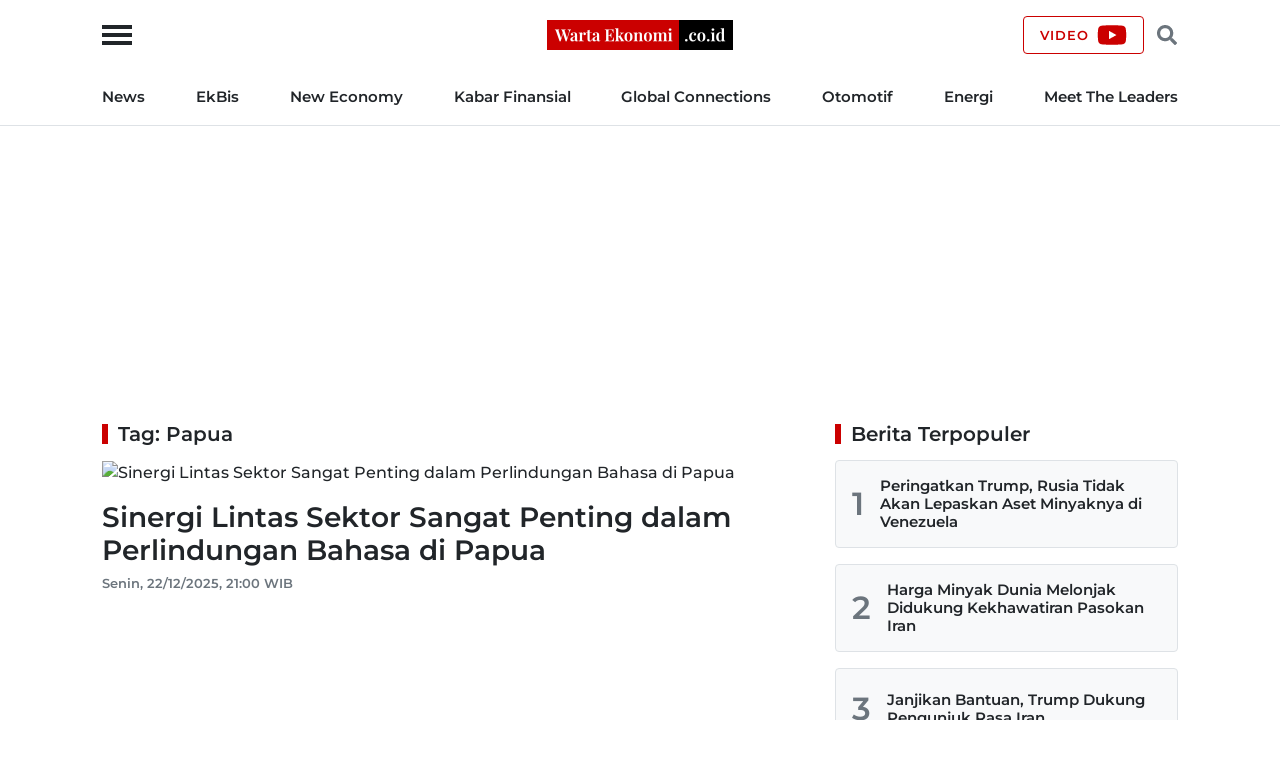

--- FILE ---
content_type: text/html; charset=UTF-8
request_url: https://wartaekonomi.co.id/tag/papua
body_size: 13290
content:
<!doctype html>
<html lang="id">

<head>
    <!-- Required meta tags -->
    <meta charset="utf-8">
    <meta name="viewport" content="width=device-width, initial-scale=1">

    <title>Tag: Papua - Warta Ekonomi</title>

    <meta name="google-site-verification" content="AvImw9gN1uaC9mqQ2NcDDNCzwDM_9rcVWwCbP5u0Pj8">
    <meta name="Trafficstars" content="80961">
    <meta name="alexaVerifyID" content="JM9ooB47tT05W66ysdPl56PHgGA">

    <meta name="description" content="Tag: Papua - Sinergi Lintas Sektor Sangat Penting dalam Perlindungan Bahasa di Papua">
    <meta name="robots" content="index, follow">
    <meta name="googlebot-news" content="index, follow">
    <meta name="googlebot" content="index, follow">
    <meta name="language" content="id">
    <meta name="geo.country" content="id">
    <meta name="geo.placename" content="Indonesia">

    <link rel="canonical" href="https://wartaekonomi.co.id/tag/papua">

    <link rel="shortcut icon" href="https://wartaekonomi.co.id/img/favicon.ico" type="image/x-icon">
    <link rel="icon" href="https://wartaekonomi.co.id/img/favicon.ico" type="image/x-icon">

    <link rel="stylesheet" href="https://wartaekonomi.co.id/css/style.min.css?rand=Y9SUE1vx">

    <script type="application/ld+json">
    {
        "@context": "http://schema.org",
        "@type": "Organization",
        "url": "https://wartaekonomi.co.id/",
        "logo": "https://wartaekonomi.co.id/img/logo.png?rand=Y9SUE1vx",
        "sameAs": [
            "https://www.facebook.com/warta.ekonomi",
            "https://www.twitter.com/WartaEkonomi",
            "https://www.instagram.com/wartaekonomi",
            "https://www.tiktok.com/@warta_ekonomi",
            "https://www.youtube.com/channel/UCxNROZOerLpfullQW_oE66w"
        ]
    }
</script>

<!-- Global site tag (gtag.js) - Google Analytics -->
<script async src="https://www.googletagmanager.com/gtag/js?id=G-XRQ836EWGG" type="25b5a894f281f058184a5ebe-text/javascript"></script>
<script type="25b5a894f281f058184a5ebe-text/javascript">
    window.dataLayer = window.dataLayer || [];

    function gtag() {
        dataLayer.push(arguments);
    }
    gtag('js', new Date());
    gtag('config', 'G-XRQ836EWGG');
</script>

<!-- ATS AdAsia -->
<script async src="//anymind360.com/js/1362/ats.js" type="25b5a894f281f058184a5ebe-text/javascript"></script>

<!-- GAM -->
<script async src="https://securepubads.g.doubleclick.net/tag/js/gpt.js" type="25b5a894f281f058184a5ebe-text/javascript"></script>
<script type="25b5a894f281f058184a5ebe-text/javascript">
    // GAM
    window.googletag = window.googletag || {
        cmd: []
    };

    googletag.cmd.push(function() {
                    googletag.defineSlot('/21863669784/we-desktop-popup', [580, 400], 'div-gpt-ad-1731548309346-0').addService(googletag.pubads());
            googletag.defineSlot('/21863669784/we-desktop-billboard', [970, 250], 'div-gpt-ad-1652759100083-0').addService(googletag.pubads());
            googletag.defineSlot('/21863669784/we-desktop-skin-ad-left', [120, 600], 'div-gpt-ad-1652845838077-0').addService(googletag.pubads());
            googletag.defineSlot('/21863669784/we-desktop-skin-ad-right', [120, 600], 'div-gpt-ad-1652848763531-0').addService(googletag.pubads());
            googletag.defineSlot('/21863669784/we-desktop-leaderboard', [468, 60], 'div-gpt-ad-1652842908906-0').addService(googletag.pubads());
            googletag.defineSlot('/21863669784/we-desktop-sidebar-1', [300, 250], 'div-gpt-ad-1652755063486-0').addService(googletag.pubads());
            googletag.defineSlot('/21863669784/we-desktop-sidebar-2', [300, 250], 'div-gpt-ad-1652756293643-0').addService(googletag.pubads());
        
        googletag.pubads().setTargeting('we-kanal', ['0']);
        googletag.pubads().setTargeting('we-sub-kanal', ['0']);
        googletag.pubads().enableSingleRequest();
        googletag.pubads().collapseEmptyDivs();
        googletag.enableServices();
    });

    // IZooto
    window._izq = window._izq || [];
    window._izq.push(["init"]);
    try {
        window.izConfig = JSON.parse('{"client":36181,"sourceOrigin":"https:\/\/wartaekonomi.co.id","domainRoot":"","webPushId":"","webServiceUrl":"","isSdkHttps":1,"customPixelLink":"","mobileAllowed":1,"serviceWorkerName":"\/service-worker.js","manifestName":"\/manifest.json","desktopAllowed":1,"setEnr":1,"izootoStatus":1,"debug":0,"siteUrl":"https:\/\/wartaekonomi.co.id","promptDelay":0,"repeatPromptDelay":0,"tagsEnabled":1,"welcomeNotification":{"status":0,"title":"","body":"","icon":"","url":"","showAfter":0,"clickTimeout":0},"locale":"en","vapidPublicKey":"BKnxZBKJUNqyordju8m3NexUIk0JkH1cNko7qtwe0qiHQvrcFoB16Zw4QRpawTPmCyukH0EAM-U0BhhHTe3NA5c","overlay":0,"mobPromptFlow":0,"mobOptInDesignType":0,"optInDesign":"","mobPromptDesign":{"message":"We\'d like to notify you about the latest updates","subMessage":"You can unsubscribe from notifications anytime","icon":"https:\/\/cdnimg.izooto.com\/default\/6.png","btn1Txt":"Later","btn2Txt":"Allow","position":"","bgColor":"#f9f9f9","titleForeColor":"#5a5a5a","messageForeColor":"#5a5a5a","btn1bgColor":"#f9f9f9","btn1ForeColor":"#808080","btn2bgColor":"#0e53a1","btn2ForeColor":"#fff"},"promptFlow":0,"optInDesignType":0,"promptDesign":{"message":"We\'d like to notify you about the latest updates","subMessage":"You can unsubscribe from notifications anytime","icon":"https:\/\/cdnimg.izooto.com\/default\/6.png","btn1Txt":"Later","btn2Txt":"Allow","position":"","bgColor":"#f9f9f9","titleForeColor":"#5a5a5a","messageForeColor":"#5a5a5a","btn1bgColor":"#f9f9f9","btn1ForeColor":"#808080","btn2bgColor":"#0e53a1","btn2ForeColor":"#fff"},"branding":1,"overlayMessage":"Click on \'Allow\' to subscribe to the latest updates."}');
        var container = document.body ? document.body : document.head;

        if ("" !== izConfig.customPixelLink) {
            var _izAlt = document.createElement("script");
            _izAlt.id = "izootoAlt",
                _izAlt.src = izConfig.customPixelLink,
                container.appendChild(_izAlt);
        } else {
            var _iz = document.createElement("script");
            _iz.id = "izootoSdk",
                _iz.src = "https://cdn.izooto.com/scripts/sdk/izooto.js",
                container.appendChild(_iz);
        }
    } catch (err) {}
</script></head>

<body>
    <!-- Header Start -->
<header class="border-bottom w-100">
    <div class="headerLogo">
        <div class="container h-100">
            <div class="row align-items-center h-100">
                <div class="col-12 position-relative text-center">
                    <button class="sideMenuToggle">
                        <span></span>
                        <span></span>
                        <span></span>
                    </button>
                    <!-- //.sideMenuToggle -->

                    <a href="https://wartaekonomi.co.id/" title="Warta Ekonomi">
                        <img width="186" height="30" src="https://wartaekonomi.co.id/img/logo.png?rand=Y9SUE1vx" alt="Logo Warta Ekonomi">
                    </a>

                    <div class="headerCTA d-flex end-0 position-absolute">
                        <a href="https://youtube.com/@WartaEkonomiID?si=QFAql2Uy2HOzPcLT" rel="nofollow" title="Channel YouTube Warta Ekonomi" class="align-items-center border-primary btn d-none d-lg-flex fs-9 fw-bold lh-1 ls-1 px-3 text-uppercase" target="_blank">
                            <span class="pe-2">Video</span>
                            <svg xmlns="http://www.w3.org/2000/svg" viewBox="0 0 576 512"><!-- Font Awesome Free 5.15.4 by @fontawesome - https://fontawesome.com License - https://fontawesome.com/license/free (Icons: CC BY 4.0, Fonts: SIL OFL 1.1, Code: MIT License) --><path d="M549.655 124.083c-6.281-23.65-24.787-42.276-48.284-48.597C458.781 64 288 64 288 64S117.22 64 74.629 75.486c-23.497 6.322-42.003 24.947-48.284 48.597-11.412 42.867-11.412 132.305-11.412 132.305s0 89.438 11.412 132.305c6.281 23.65 24.787 41.5 48.284 47.821C117.22 448 288 448 288 448s170.78 0 213.371-11.486c23.497-6.321 42.003-24.171 48.284-47.821 11.412-42.867 11.412-132.305 11.412-132.305s0-89.438-11.412-132.305zm-317.51 213.508V175.185l142.739 81.205-142.739 81.201z"/></svg>                        </a>

                        <button class="headerSearchToggle border-0 btn lh-1 me-1 ms-1"><svg xmlns="http://www.w3.org/2000/svg" viewBox="0 0 512 512"><!-- Font Awesome Free 5.15.4 by @fontawesome - https://fontawesome.com License - https://fontawesome.com/license/free (Icons: CC BY 4.0, Fonts: SIL OFL 1.1, Code: MIT License) --><path d="M505 442.7L405.3 343c-4.5-4.5-10.6-7-17-7H372c27.6-35.3 44-79.7 44-128C416 93.1 322.9 0 208 0S0 93.1 0 208s93.1 208 208 208c48.3 0 92.7-16.4 128-44v16.3c0 6.4 2.5 12.5 7 17l99.7 99.7c9.4 9.4 24.6 9.4 33.9 0l28.3-28.3c9.4-9.4 9.4-24.6.1-34zM208 336c-70.7 0-128-57.2-128-128 0-70.7 57.2-128 128-128 70.7 0 128 57.2 128 128 0 70.7-57.2 128-128 128z"/></svg></button>
                    </div>
                    <!-- //.headerCTA -->
                </div>
                <!-- //.col-12 -->
            </div>
            <!-- //.row -->
        </div>
        <!-- //.container -->
    </div>
    <!-- //.headerLogo -->

    <div class="headerNav d-none d-lg-block">
        <div class="container">
            <div class="row">
                <div class="col-12">
                    <nav>
    <ul class="d-flex fs-7 fw-bold list-inline justify-content-between m-0 py-3">
        
            <li class="list-inline-item pr-2 pe-xl-3 ?>"><a href="https://wartaekonomi.co.id/category-parent-1/kabar-indonesia" title="News">News</a></li>

        
            <li class="list-inline-item px-2 px-xl-3 ?>"><a href="https://wartaekonomi.co.id/category-parent-2/kabar-ekbis" title="EkBis">EkBis</a></li>

        
            <li class="list-inline-item px-2 px-xl-3 ?>"><a href="https://wartaekonomi.co.id/category-parent-3/new-economy" title="New Economy">New Economy</a></li>

        
            <li class="list-inline-item px-2 px-xl-3 ?>"><a href="https://wartaekonomi.co.id/category-parent-4/kabar-finansial" title="Kabar Finansial">Kabar Finansial</a></li>

        
            <li class="list-inline-item px-2 px-xl-3 ?>"><a href="https://wartaekonomi.co.id/category-parent-5/global-connections" title="Global Connections">Global Connections</a></li>

        
        <li class="list-inline-item px-2 px-xl-3"><a href="https://wartaekonomi.co.id/category-282/otomotif" title="Otomotif">Otomotif</a></li>
        <li class="list-inline-item px-2 px-xl-3"><a href="https://wartaekonomi.co.id/category-290/energi" title="Energi">Energi</a></li>
        <li class="list-inline-item ps-2 ps-xl-3"><a href="https://wartaekonomi.co.id/category-303/ceo-interview" title="Meet The Leaders">Meet The Leaders</a></li>
    </ul>
</nav>                </div>
                <!-- //.col-12 -->
            </div>
            <!-- //.row -->
        </div>
        <!-- //.container -->
    </div>
    <!-- //.headerNav -->

    <div class="headerSearch d-none h-100 position-absolute start-0 top-0 w-100">
        <div class="container h-100">
            <div class="row align-items-center h-100">
                <div class="col-12">
                    <div class="d-flex align-items-center">
                        <form method="POST" action="https://wartaekonomi.co.id/search" class="w-100">
                            <input type="text" name="q" placeholder="Cari berita" autocomplete="off" class="bg-light border px-3 py-2 rounded w-100">
                        </form>
                        <button class="headerSearchToggleClose bg-primary border-primary btn fs-9 fw-bold lh-1 ls-1 ms-2 px-3 text-uppercase text-white">Tutup</button>
                    </div>
                    <!-- //.d-flex -->
                </div>
                <!-- //.col-12 -->
            </div>
            <!-- //.row -->
        </div>
        <!-- //.container -->
    </div>
    <!-- //.headerSearch -->
</header>
<!-- //Header End -->

<!-- sideMenu Start -->
<div class="sideMenuMask"></div>

<div class="sideMenu">
    <div class="sideMenuSection sideMenuToggleCloseWrapper">
        <span class="sideMenuTitle fw-bold lh-1 ps-3 text-uppercase">Menu</span>

        <div class="sideMenuToggleClose" role="button" aria-label="Close Menu" tabindex="0">
            <span></span>
            <span></span>
        </div>
        <!-- //.sideMenuToggleClose -->
    </div>
    <!-- //.sideMenuSection -->

    <div class="sideMenuSection pb-0">
        <form method="POST" action="https://wartaekonomi.co.id/search" class="w-100">
            <input type="text" name="q" placeholder="Cari berita" autocomplete="off" class="bg-light border px-3 py-2 rounded w-100">
        </form>
    </div>
    <!-- //.sideMenuSection -->

    <div id="sideMenuAccordion" class="sideMenuSection sideMenuAccordion border-bottom">
                    <section class="accordionItem">
                <h6 class="accordionItemTitle fs-7 fw-bold">
                    News<svg xmlns="http://www.w3.org/2000/svg" viewBox="0 0 448 512"><!-- Font Awesome Free 5.15.4 by @fontawesome - https://fontawesome.com License - https://fontawesome.com/license/free (Icons: CC BY 4.0, Fonts: SIL OFL 1.1, Code: MIT License) --><path d="M207.029 381.476L12.686 187.132c-9.373-9.373-9.373-24.569 0-33.941l22.667-22.667c9.357-9.357 24.522-9.375 33.901-.04L224 284.505l154.745-154.021c9.379-9.335 24.544-9.317 33.901.04l22.667 22.667c9.373 9.373 9.373 24.569 0 33.941L240.971 381.476c-9.373 9.372-24.569 9.372-33.942 0z"/></svg>                </h6>
                <div class="accordionPanel">
                    <ul class="list-inline fs-8 fw-bold">
                                                    <li class="ps-3 py-2">
                                <a href="https://wartaekonomi.co.id/category-53/nasional" title="Nasional" class="text-dark">Nasional</a>                            </li>
                                                    <li class="ps-3 py-2">
                                <a href="https://wartaekonomi.co.id/category-55/megapolitan" title="Megapolitan" class="text-dark">Megapolitan</a>                            </li>
                                                    <li class="ps-3 py-2">
                                <a href="https://wartaekonomi.co.id/category-269/daerah" title="Daerah" class="text-dark">Daerah</a>                            </li>
                                                    <li class="ps-3 py-2">
                                <a href="https://wartaekonomi.co.id/category-280/politik" title="Politik" class="text-dark">Politik</a>                            </li>
                                                    <li class="ps-3 py-2">
                                <a href="https://wartaekonomi.co.id/category-291/hukum" title="Hukum" class="text-dark">Hukum</a>                            </li>
                                            </ul>
                </div>
                <!-- //.accordionPanel -->
            </section>
                    <section class="accordionItem">
                <h6 class="accordionItemTitle fs-7 fw-bold">
                    EkBis<svg xmlns="http://www.w3.org/2000/svg" viewBox="0 0 448 512"><!-- Font Awesome Free 5.15.4 by @fontawesome - https://fontawesome.com License - https://fontawesome.com/license/free (Icons: CC BY 4.0, Fonts: SIL OFL 1.1, Code: MIT License) --><path d="M207.029 381.476L12.686 187.132c-9.373-9.373-9.373-24.569 0-33.941l22.667-22.667c9.357-9.357 24.522-9.375 33.901-.04L224 284.505l154.745-154.021c9.379-9.335 24.544-9.317 33.901.04l22.667 22.667c9.373 9.373 9.373 24.569 0 33.941L240.971 381.476c-9.373 9.372-24.569 9.372-33.942 0z"/></svg>                </h6>
                <div class="accordionPanel">
                    <ul class="list-inline fs-8 fw-bold">
                                                    <li class="ps-3 py-2">
                                <a href="https://wartaekonomi.co.id/category-54/makro" title="Makro" class="text-dark">Makro</a>                            </li>
                                                    <li class="ps-3 py-2">
                                <a href="https://wartaekonomi.co.id/category-261/infrastruktur" title="Infrastruktur" class="text-dark">Infrastruktur</a>                            </li>
                                                    <li class="ps-3 py-2">
                                <a href="https://wartaekonomi.co.id/category-267/properti" title="Properti" class="text-dark">Properti</a>                            </li>
                                                    <li class="ps-3 py-2">
                                <a href="https://wartaekonomi.co.id/category-268/agribisnis" title="Agribisnis" class="text-dark">Agribisnis</a>                            </li>
                                                    <li class="ps-3 py-2">
                                <a href="https://wartaekonomi.co.id/category-270/pajak" title="Pajak" class="text-dark">Pajak</a>                            </li>
                                                    <li class="ps-3 py-2">
                                <a href="https://wartaekonomi.co.id/category-277/perikanan" title="Perikanan" class="text-dark">Perikanan</a>                            </li>
                                                    <li class="ps-3 py-2">
                                <a href="https://wartaekonomi.co.id/category-289/transportasi" title="Transportasi" class="text-dark">Transportasi</a>                            </li>
                                                    <li class="ps-3 py-2">
                                <a href="https://wartaekonomi.co.id/category-297/riil" title="Riil" class="text-dark">Riil</a>                            </li>
                                                    <li class="ps-3 py-2">
                                <a href="https://wartaekonomi.co.id/category-298/industri" title="Industri" class="text-dark">Industri</a>                            </li>
                                                    <li class="ps-3 py-2">
                                <a href="https://wartaekonomi.co.id/category-300/bisnis" title="Bisnis" class="text-dark">Bisnis</a>                            </li>
                                                    <li class="ps-3 py-2">
                                <a href="https://wartaekonomi.co.id/category-302/jasa" title="Jasa" class="text-dark">Jasa</a>                            </li>
                                            </ul>
                </div>
                <!-- //.accordionPanel -->
            </section>
                    <section class="accordionItem">
                <h6 class="accordionItemTitle fs-7 fw-bold">
                    New Economy<svg xmlns="http://www.w3.org/2000/svg" viewBox="0 0 448 512"><!-- Font Awesome Free 5.15.4 by @fontawesome - https://fontawesome.com License - https://fontawesome.com/license/free (Icons: CC BY 4.0, Fonts: SIL OFL 1.1, Code: MIT License) --><path d="M207.029 381.476L12.686 187.132c-9.373-9.373-9.373-24.569 0-33.941l22.667-22.667c9.357-9.357 24.522-9.375 33.901-.04L224 284.505l154.745-154.021c9.379-9.335 24.544-9.317 33.901.04l22.667 22.667c9.373 9.373 9.373 24.569 0 33.941L240.971 381.476c-9.373 9.372-24.569 9.372-33.942 0z"/></svg>                </h6>
                <div class="accordionPanel">
                    <ul class="list-inline fs-8 fw-bold">
                                                    <li class="ps-3 py-2">
                                <a href="https://wartaekonomi.co.id/category-263/green-economy" title="Green Economy" class="text-dark">Green Economy</a>                            </li>
                                                    <li class="ps-3 py-2">
                                <a href="https://wartaekonomi.co.id/category-264/digital-economy" title="Digital Economy" class="text-dark">Digital Economy</a>                            </li>
                                                    <li class="ps-3 py-2">
                                <a href="https://wartaekonomi.co.id/category-272/entrepreneur" title="Entrepreneur" class="text-dark">Entrepreneur</a>                            </li>
                                                    <li class="ps-3 py-2">
                                <a href="https://wartaekonomi.co.id/category-276/csr" title="CSR" class="text-dark">CSR</a>                            </li>
                                            </ul>
                </div>
                <!-- //.accordionPanel -->
            </section>
                    <section class="accordionItem">
                <h6 class="accordionItemTitle fs-7 fw-bold">
                    Kabar Finansial<svg xmlns="http://www.w3.org/2000/svg" viewBox="0 0 448 512"><!-- Font Awesome Free 5.15.4 by @fontawesome - https://fontawesome.com License - https://fontawesome.com/license/free (Icons: CC BY 4.0, Fonts: SIL OFL 1.1, Code: MIT License) --><path d="M207.029 381.476L12.686 187.132c-9.373-9.373-9.373-24.569 0-33.941l22.667-22.667c9.357-9.357 24.522-9.375 33.901-.04L224 284.505l154.745-154.021c9.379-9.335 24.544-9.317 33.901.04l22.667 22.667c9.373 9.373 9.373 24.569 0 33.941L240.971 381.476c-9.373 9.372-24.569 9.372-33.942 0z"/></svg>                </h6>
                <div class="accordionPanel">
                    <ul class="list-inline fs-8 fw-bold">
                                                    <li class="ps-3 py-2">
                                <a href="https://wartaekonomi.co.id/category-259/finansial" title="Finansial" class="text-dark">Finansial</a>                            </li>
                                                    <li class="ps-3 py-2">
                                <a href="https://wartaekonomi.co.id/category-283/bursa" title="Bursa" class="text-dark">Bursa</a>                            </li>
                                                    <li class="ps-3 py-2">
                                <a href="https://wartaekonomi.co.id/category-284/perbankan" title="Perbankan" class="text-dark">Perbankan</a>                            </li>
                                                    <li class="ps-3 py-2">
                                <a href="https://wartaekonomi.co.id/category-285/asuransi" title="Asuransi" class="text-dark">Asuransi</a>                            </li>
                                                    <li class="ps-3 py-2">
                                <a href="https://wartaekonomi.co.id/category-286/multifinance" title="Multifinance" class="text-dark">Multifinance</a>                            </li>
                                                    <li class="ps-3 py-2">
                                <a href="https://wartaekonomi.co.id/category-294/dana-pensiun" title="Dana Pensiun" class="text-dark">Dana Pensiun</a>                            </li>
                                                    <li class="ps-3 py-2">
                                <a href="https://wartaekonomi.co.id/category-299/perencanaan-keuangan" title="Perencanaan Keuangan" class="text-dark">Perencanaan Keuangan</a>                            </li>
                                            </ul>
                </div>
                <!-- //.accordionPanel -->
            </section>
                    <section class="accordionItem">
                <h6 class="accordionItemTitle fs-7 fw-bold">
                    Global Connections<svg xmlns="http://www.w3.org/2000/svg" viewBox="0 0 448 512"><!-- Font Awesome Free 5.15.4 by @fontawesome - https://fontawesome.com License - https://fontawesome.com/license/free (Icons: CC BY 4.0, Fonts: SIL OFL 1.1, Code: MIT License) --><path d="M207.029 381.476L12.686 187.132c-9.373-9.373-9.373-24.569 0-33.941l22.667-22.667c9.357-9.357 24.522-9.375 33.901-.04L224 284.505l154.745-154.021c9.379-9.335 24.544-9.317 33.901.04l22.667 22.667c9.373 9.373 9.373 24.569 0 33.941L240.971 381.476c-9.373 9.372-24.569 9.372-33.942 0z"/></svg>                </h6>
                <div class="accordionPanel">
                    <ul class="list-inline fs-8 fw-bold">
                                                    <li class="ps-3 py-2">
                                <a href="https://wartaekonomi.co.id/category-274/internasional" title="Internasional" class="text-dark">Internasional</a>                            </li>
                                                    <li class="ps-3 py-2">
                                <a href="https://wartaekonomi.co.id/category-278/english-edition" title="English Edition" class="text-dark">English Edition</a>                            </li>
                                                    <li class="ps-3 py-2">
                                <a href="https://wartaekonomi.co.id/category-295/asia-pasifik" title="Asia Pasifik" class="text-dark">Asia Pasifik</a>                            </li>
                                                    <li class="ps-3 py-2">
                                <a href="https://wartaekonomi.co.id/category-296/asean" title="ASEAN" class="text-dark">ASEAN</a>                            </li>
                                            </ul>
                </div>
                <!-- //.accordionPanel -->
            </section>
        
        <section class="accordionItem">
            <h6 class="accordionItemTitle fs-7 fw-bold"><a href="https://wartaekonomi.co.id/category-282/otomotif" title="Otomotif" class="text-dark">Otomotif</a></h6>
        </section>

        <section class="accordionItem">
            <h6 class="accordionItemTitle fs-7 fw-bold"><a href="https://wartaekonomi.co.id/category-290/energi" title="Energi" class="text-dark">Energi</a></h6>
        </section>

        <section class="accordionItem">
            <h6 class="accordionItemTitle fs-7 fw-bold"><a href="https://wartaekonomi.co.id/category-303/ceo-interview" title="Meet The Leaders" class="text-dark">Meet The Leaders</a></h6>
        </section>

        <section class="accordionItem">
            <h6 class="accordionItemTitle fs-7 fw-bold"><a href="https://wartaekonomi.co.id/indeks" title="Indeks" class="text-dark">Indeks</a></h6>
        </section>

        <section class="accordionItem">
            <h6 class="accordionItemTitle fs-7 fw-bold"><a href="https://youtube.com/@WartaEkonomiID?si=QFAql2Uy2HOzPcLT" title="Channel YouTube Warta Ekonomi" class="text-dark" target="_blank">Video</a></h6>
        </section>

        <section class="accordionItem">
            <h6 class="accordionItemTitle fs-7 fw-bold m-0"><a href="https://wartaekonomi.co.id/page/1-about-warta-ekonomi" title="About Us" class="text-dark">About Us</a></h6>
        </section>
    </div>
    <!-- //.sideMenuSection -->

    <div class="sideMenuSection sideMenuSocialMedia">
        <h6 class="fs-7 fw-bold mb-3">Social Media</h6>
        <ul class="socialMediaIcon list-inline m-0">
    <li class="list-inline-item me-3">
        <a rel="nofollow" title="Facebook" href="https://www.facebook.com/warta.ekonomi" target="_blank">
            <svg xmlns="http://www.w3.org/2000/svg" viewBox="0 0 320 512"><!-- Font Awesome Free 5.15.4 by @fontawesome - https://fontawesome.com License - https://fontawesome.com/license/free (Icons: CC BY 4.0, Fonts: SIL OFL 1.1, Code: MIT License) --><path d="M279.14 288l14.22-92.66h-88.91v-60.13c0-25.35 12.42-50.06 52.24-50.06h40.42V6.26S260.43 0 225.36 0c-73.22 0-121.08 44.38-121.08 124.72v70.62H22.89V288h81.39v224h100.17V288z" /></svg>        </a>
    </li>

    <li class="list-inline-item me-3">
        <a rel="nofollow" title="Twitter" href="https://www.twitter.com/WartaEkonomi" target="_blank">
            <svg xmlns="http://www.w3.org/2000/svg" viewBox="0 0 512 512"><!-- Font Awesome Free 5.15.4 by @fontawesome - https://fontawesome.com License - https://fontawesome.com/license/free (Icons: CC BY 4.0, Fonts: SIL OFL 1.1, Code: MIT License) --><path d="M459.37 151.716c.325 4.548.325 9.097.325 13.645 0 138.72-105.583 298.558-298.558 298.558-59.452 0-114.68-17.219-161.137-47.106 8.447.974 16.568 1.299 25.34 1.299 49.055 0 94.213-16.568 130.274-44.832-46.132-.975-84.792-31.188-98.112-72.772 6.498.974 12.995 1.624 19.818 1.624 9.421 0 18.843-1.3 27.614-3.573-48.081-9.747-84.143-51.98-84.143-102.985v-1.299c13.969 7.797 30.214 12.67 47.431 13.319-28.264-18.843-46.781-51.005-46.781-87.391 0-19.492 5.197-37.36 14.294-52.954 51.655 63.675 129.3 105.258 216.365 109.807-1.624-7.797-2.599-15.918-2.599-24.04 0-57.828 46.782-104.934 104.934-104.934 30.213 0 57.502 12.67 76.67 33.137 23.715-4.548 46.456-13.32 66.599-25.34-7.798 24.366-24.366 44.833-46.132 57.827 21.117-2.273 41.584-8.122 60.426-16.243-14.292 20.791-32.161 39.308-52.628 54.253z"/></svg>        </a>
    </li>

    <li class="list-inline-item me-3">
        <a rel="nofollow" title="TikTok" href="https://www.tiktok.com/@warta_ekonomi" target="_blank">
            <svg xmlns="http://www.w3.org/2000/svg" viewBox="0 0 448 512"><!-- Font Awesome Free 5.15.4 by @fontawesome - https://fontawesome.com License - https://fontawesome.com/license/free (Icons: CC BY 4.0, Fonts: SIL OFL 1.1, Code: MIT License) --><path d="M448,209.91a210.06,210.06,0,0,1-122.77-39.25V349.38A162.55,162.55,0,1,1,185,188.31V278.2a74.62,74.62,0,1,0,52.23,71.18V0l88,0a121.18,121.18,0,0,0,1.86,22.17h0A122.18,122.18,0,0,0,381,102.39a121.43,121.43,0,0,0,67,20.14Z"/></svg>        </a>
    </li>

    <li class="list-inline-item me-3">
        <a rel="nofollow" title="YouTube" href="https://youtube.com/@WartaEkonomiID?si=QFAql2Uy2HOzPcLT" target="_blank">
            <svg xmlns="http://www.w3.org/2000/svg" viewBox="0 0 576 512"><!-- Font Awesome Free 5.15.4 by @fontawesome - https://fontawesome.com License - https://fontawesome.com/license/free (Icons: CC BY 4.0, Fonts: SIL OFL 1.1, Code: MIT License) --><path d="M549.655 124.083c-6.281-23.65-24.787-42.276-48.284-48.597C458.781 64 288 64 288 64S117.22 64 74.629 75.486c-23.497 6.322-42.003 24.947-48.284 48.597-11.412 42.867-11.412 132.305-11.412 132.305s0 89.438 11.412 132.305c6.281 23.65 24.787 41.5 48.284 47.821C117.22 448 288 448 288 448s170.78 0 213.371-11.486c23.497-6.321 42.003-24.171 48.284-47.821 11.412-42.867 11.412-132.305 11.412-132.305s0-89.438-11.412-132.305zm-317.51 213.508V175.185l142.739 81.205-142.739 81.201z"/></svg>        </a>
    </li>

    <li class="list-inline-item">
        <a rel="nofollow" title="Instagram" href="https://www.instagram.com/wartaekonomi/" target="_blank">
            <svg xmlns="http://www.w3.org/2000/svg" viewBox="0 0 448 512"><!-- Font Awesome Free 5.15.4 by @fontawesome - https://fontawesome.com License - https://fontawesome.com/license/free (Icons: CC BY 4.0, Fonts: SIL OFL 1.1, Code: MIT License) --><path d="M224.1 141c-63.6 0-114.9 51.3-114.9 114.9s51.3 114.9 114.9 114.9S339 319.5 339 255.9 287.7 141 224.1 141zm0 189.6c-41.1 0-74.7-33.5-74.7-74.7s33.5-74.7 74.7-74.7 74.7 33.5 74.7 74.7-33.6 74.7-74.7 74.7zm146.4-194.3c0 14.9-12 26.8-26.8 26.8-14.9 0-26.8-12-26.8-26.8s12-26.8 26.8-26.8 26.8 12 26.8 26.8zm76.1 27.2c-1.7-35.9-9.9-67.7-36.2-93.9-26.2-26.2-58-34.4-93.9-36.2-37-2.1-147.9-2.1-184.9 0-35.8 1.7-67.6 9.9-93.9 36.1s-34.4 58-36.2 93.9c-2.1 37-2.1 147.9 0 184.9 1.7 35.9 9.9 67.7 36.2 93.9s58 34.4 93.9 36.2c37 2.1 147.9 2.1 184.9 0 35.9-1.7 67.7-9.9 93.9-36.2 26.2-26.2 34.4-58 36.2-93.9 2.1-37 2.1-147.8 0-184.8zM398.8 388c-7.8 19.6-22.9 34.7-42.6 42.6-29.5 11.7-99.5 9-132.1 9s-102.7 2.6-132.1-9c-19.6-7.8-34.7-22.9-42.6-42.6-11.7-29.5-9-99.5-9-132.1s-2.6-102.7 9-132.1c7.8-19.6 22.9-34.7 42.6-42.6 29.5-11.7 99.5-9 132.1-9s102.7-2.6 132.1 9c19.6 7.8 34.7 22.9 42.6 42.6 11.7 29.5 9 99.5 9 132.1s2.7 102.7-9 132.1z"/></svg>        </a>
    </li>
</ul>    </div>
    <!-- //.sideMenuSection -->
</div>
<!-- //sideMenu End -->
    <span class="spacer"></span>

    <div class="container my-4">
        <div class="row">
            <div class="col-12">
                <div class="mx-auto text-center">
    <!-- /21863669784/we-desktop-billboard -->
    <div id='div-gpt-ad-1652759100083-0' style='min-width: 970px; min-height: 250px;'>
        <script type="25b5a894f281f058184a5ebe-text/javascript">
            googletag.cmd.push(function() {
                googletag.display('div-gpt-ad-1652759100083-0');
            });
        </script>
    </div>
</div>
<!-- //.mx-auto -->            </div>
            <!-- //.col-12 -->
        </div>
        <!-- //.row -->
    </div>
    <!-- //.container -->

    <div class="container">
        <div class="row">
            <div class="col-lg-8">
                
<div class="row mb-5">
    <div class="col-12">
        <div class="articleList">
            <div class="articleListWrapper">
                <h4 class="articleListTitle fs-5 fw-bold lh-1 mb-3 ps-3">Tag: Papua</h4>

                <a href="https://wartaekonomi.co.id/read594692/sinergi-lintas-sektor-sangat-penting-dalam-perlindungan-bahasa-di-papua" title="Sinergi Lintas Sektor Sangat Penting dalam Perlindungan Bahasa di Papua" class="articleListItem d-block mb-3 pb-3 text-dark">
                    <picture class="d-block mb-3">
                        <source type="image/webp" data-srcset="https://foto.wartaekonomi.co.id/files/arsip_foto_2022_11_24/papua_112848_big.webp" srcset="https://foto.wartaekonomi.co.id/files/arsip_foto_2022_11_24/papua_112848_big.webp">
                        <source type="image/jpeg" data-srcset="https://foto.wartaekonomi.co.id/files/arsip_foto_2022_11_24/papua_112848_big.jpg" srcset="https://foto.wartaekonomi.co.id/files/arsip_foto_2022_11_24/papua_112848_big.jpg">
                        <img data-src="https://foto.wartaekonomi.co.id/files/arsip_foto_2022_11_24/papua_112848_big.jpg" alt="Sinergi Lintas Sektor Sangat Penting dalam Perlindungan Bahasa di Papua" class="img-fluid rounded">
                    </picture>

                    <h1 class="articleTitle fs-3 fw-bold mb-1">Sinergi Lintas Sektor Sangat Penting dalam Perlindungan Bahasa di Papua</h1>
                    <time class="fs-9 fw-bold text-muted">Senin, 22/12/2025, 21:00 WIB</time>
                </a>

                <div class="mx-auto mb-5 text-center">
    <!-- /21863669784/we-desktop-leaderboard -->
    <div id='div-gpt-ad-1652842908906-0' style='min-width: 468px; min-height: 60px;'>
        <script type="25b5a894f281f058184a5ebe-text/javascript">
            googletag.cmd.push(function() {
                googletag.display('div-gpt-ad-1652842908906-0');
            });
        </script>
    </div>
</div>
<!-- //.mx-auto -->
                                        <a href="https://wartaekonomi.co.id/read591705/mahendra-siregar-tekankan-pemerataan-akses-keuangan-di-papua" title="Mahendra Siregar Tekankan Pemerataan Akses Keuangan di Papua" class="articleListItem border-bottom d-block mb-3 pb-3 text-dark">
                            <div class="d-flex">
                                <picture class="squareThumb">
                                    <source type="image/webp" data-srcset="https://foto.wartaekonomi.co.id/files/arsip_foto_2025_11_28/otoritas_jasa_keuangan_153228_square_small.webp" srcset="https://foto.wartaekonomi.co.id/files/arsip_foto_2025_11_28/otoritas_jasa_keuangan_153228_square_small.webp">
                                    <source type="image/jpeg" data-srcset="https://foto.wartaekonomi.co.id/files/arsip_foto_2025_11_28/otoritas_jasa_keuangan_153228_square_small.jpg" srcset="https://foto.wartaekonomi.co.id/files/arsip_foto_2025_11_28/otoritas_jasa_keuangan_153228_square_small.jpg">
                                    <img data-src="https://foto.wartaekonomi.co.id/files/arsip_foto_2025_11_28/otoritas_jasa_keuangan_153228_square_small.jpg" alt="Mahendra Siregar Tekankan Pemerataan Akses Keuangan di Papua" class="img-fluid rounded">
                                </picture>

                                <div class="ps-3">
                                    <h3 class="articleTitle fs-7 fw-bold mb-1">Mahendra Siregar Tekankan Pemerataan Akses Keuangan di Papua</h3>
                                    <time class="fs-9 fw-bold text-muted">Jum'at, 28/11/2025, 15:33 WIB</time>
                                </div>
                                <!-- //.ps-3 -->
                            </div>
                            <!-- //.d-flex -->
                        </a>
                                        <a href="https://wartaekonomi.co.id/read590786/menteri-maman-ajak-tumbuh-kembangkan-umkm-di-papua" title="Menteri Maman Ajak Tumbuh Kembangkan UMKM di Papua" class="articleListItem border-bottom d-block mb-3 pb-3 text-dark">
                            <div class="d-flex">
                                <picture class="squareThumb">
                                    <source type="image/webp" data-srcset="https://foto.wartaekonomi.co.id/files/arsip_foto_2025_09_30/maman_abdurrahman_164621_square_small.webp" srcset="https://foto.wartaekonomi.co.id/files/arsip_foto_2025_09_30/maman_abdurrahman_164621_square_small.webp">
                                    <source type="image/jpeg" data-srcset="https://foto.wartaekonomi.co.id/files/arsip_foto_2025_09_30/maman_abdurrahman_164621_square_small.jpg" srcset="https://foto.wartaekonomi.co.id/files/arsip_foto_2025_09_30/maman_abdurrahman_164621_square_small.jpg">
                                    <img data-src="https://foto.wartaekonomi.co.id/files/arsip_foto_2025_09_30/maman_abdurrahman_164621_square_small.jpg" alt="Menteri Maman Ajak Tumbuh Kembangkan UMKM di Papua" class="img-fluid rounded">
                                </picture>

                                <div class="ps-3">
                                    <h3 class="articleTitle fs-7 fw-bold mb-1">Menteri Maman Ajak Tumbuh Kembangkan UMKM di Papua</h3>
                                    <time class="fs-9 fw-bold text-muted">Kamis, 20/11/2025, 18:00 WIB</time>
                                </div>
                                <!-- //.ps-3 -->
                            </div>
                            <!-- //.d-flex -->
                        </a>
                                        <a href="https://wartaekonomi.co.id/read588233/jadikan-pusat-pertumbuhan-baru-di-indonesia-timur-konektivitas-di-papua-harus-diperkuat" title="Jadikan Pusat Pertumbuhan Baru di Indonesia Timur, Konektivitas di Papua Harus Diperkuat" class="articleListItem border-bottom d-block mb-3 pb-3 text-dark">
                            <div class="d-flex">
                                <picture class="squareThumb">
                                    <source type="image/webp" data-srcset="https://foto.wartaekonomi.co.id/files/arsip_foto_2022_11_24/papua_112834_square_small.webp" srcset="https://foto.wartaekonomi.co.id/files/arsip_foto_2022_11_24/papua_112834_square_small.webp">
                                    <source type="image/jpeg" data-srcset="https://foto.wartaekonomi.co.id/files/arsip_foto_2022_11_24/papua_112834_square_small.jpg" srcset="https://foto.wartaekonomi.co.id/files/arsip_foto_2022_11_24/papua_112834_square_small.jpg">
                                    <img data-src="https://foto.wartaekonomi.co.id/files/arsip_foto_2022_11_24/papua_112834_square_small.jpg" alt="Jadikan Pusat Pertumbuhan Baru di Indonesia Timur, Konektivitas di Papua Harus Diperkuat" class="img-fluid rounded">
                                </picture>

                                <div class="ps-3">
                                    <h3 class="articleTitle fs-7 fw-bold mb-1">Jadikan Pusat Pertumbuhan Baru di Indonesia Timur, Konektivitas di Papua Harus Diperkuat</h3>
                                    <time class="fs-9 fw-bold text-muted">Kamis, 30/10/2025, 14:20 WIB</time>
                                </div>
                                <!-- //.ps-3 -->
                            </div>
                            <!-- //.d-flex -->
                        </a>
                                        <a href="https://wartaekonomi.co.id/read585608/langkah-peduli-untuk-papua-presiden-prabowo-lantik-pengurus-komite-eksekutif-percepatan-pembangunan-otonomi-khusus-papua" title="Langkah Peduli untuk Papua, Presiden Prabowo Lantik Pengurus Komite Eksekutif Percepatan Pembangunan Otonomi Khusus Papua" class="articleListItem border-bottom d-block mb-3 pb-3 text-dark">
                            <div class="d-flex">
                                <picture class="squareThumb">
                                    <source type="image/webp" data-srcset="https://foto.wartaekonomi.co.id/files/arsip_foto_2025_10_08/prabowo_subianto_192955_square_small.webp" srcset="https://foto.wartaekonomi.co.id/files/arsip_foto_2025_10_08/prabowo_subianto_192955_square_small.webp">
                                    <source type="image/jpeg" data-srcset="https://foto.wartaekonomi.co.id/files/arsip_foto_2025_10_08/prabowo_subianto_192955_square_small.jpg" srcset="https://foto.wartaekonomi.co.id/files/arsip_foto_2025_10_08/prabowo_subianto_192955_square_small.jpg">
                                    <img data-src="https://foto.wartaekonomi.co.id/files/arsip_foto_2025_10_08/prabowo_subianto_192955_square_small.jpg" alt="Langkah Peduli untuk Papua, Presiden Prabowo Lantik Pengurus Komite Eksekutif Percepatan Pembangunan Otonomi Khusus Papua" class="img-fluid rounded">
                                </picture>

                                <div class="ps-3">
                                    <h3 class="articleTitle fs-7 fw-bold mb-1">Langkah Peduli untuk Papua, Presiden Prabowo Lantik Pengurus Komite Eksekutif Percepatan Pembangunan Otonomi Khusus Papua</h3>
                                    <time class="fs-9 fw-bold text-muted">Rabu, 08/10/2025, 20:00 WIB</time>
                                </div>
                                <!-- //.ps-3 -->
                            </div>
                            <!-- //.d-flex -->
                        </a>
                                        <a href="https://wartaekonomi.co.id/read585606/presiden-prabowo-lantik-gubernur-dan-wakil-gubernur-papua" title="Presiden Prabowo Lantik Gubernur dan Wakil Gubernur Papua" class="articleListItem border-bottom d-block mb-3 pb-3 text-dark">
                            <div class="d-flex">
                                <picture class="squareThumb">
                                    <source type="image/webp" data-srcset="https://foto.wartaekonomi.co.id/files/arsip_foto_2025_10_08/prabowo_subianto_192733_square_small.webp" srcset="https://foto.wartaekonomi.co.id/files/arsip_foto_2025_10_08/prabowo_subianto_192733_square_small.webp">
                                    <source type="image/jpeg" data-srcset="https://foto.wartaekonomi.co.id/files/arsip_foto_2025_10_08/prabowo_subianto_192733_square_small.jpg" srcset="https://foto.wartaekonomi.co.id/files/arsip_foto_2025_10_08/prabowo_subianto_192733_square_small.jpg">
                                    <img data-src="https://foto.wartaekonomi.co.id/files/arsip_foto_2025_10_08/prabowo_subianto_192733_square_small.jpg" alt="Presiden Prabowo Lantik Gubernur dan Wakil Gubernur Papua" class="img-fluid rounded">
                                </picture>

                                <div class="ps-3">
                                    <h3 class="articleTitle fs-7 fw-bold mb-1">Presiden Prabowo Lantik Gubernur dan Wakil Gubernur Papua</h3>
                                    <time class="fs-9 fw-bold text-muted">Rabu, 08/10/2025, 19:30 WIB</time>
                                </div>
                                <!-- //.ps-3 -->
                            </div>
                            <!-- //.d-flex -->
                        </a>
                                        <a href="https://wartaekonomi.co.id/read582977/mk-tolak-gugatan-psu-gubernur-mathius-ajak-masyarakat-papua-bersatu-bangun-papua" title="MK Tolak Gugatan PSU, Gubernur Mathius Ajak Masyarakat Papua Bersatu Bangun Papua" class="articleListItem border-bottom d-block mb-3 pb-3 text-dark">
                            <div class="d-flex">
                                <picture class="squareThumb">
                                    <source type="image/webp" data-srcset="https://foto.wartaekonomi.co.id/files/arsip_foto_2025_09_17/papua_141115_square_small.webp" srcset="https://foto.wartaekonomi.co.id/files/arsip_foto_2025_09_17/papua_141115_square_small.webp">
                                    <source type="image/jpeg" data-srcset="https://foto.wartaekonomi.co.id/files/arsip_foto_2025_09_17/papua_141115_square_small.jpg" srcset="https://foto.wartaekonomi.co.id/files/arsip_foto_2025_09_17/papua_141115_square_small.jpg">
                                    <img data-src="https://foto.wartaekonomi.co.id/files/arsip_foto_2025_09_17/papua_141115_square_small.jpg" alt="MK Tolak Gugatan PSU, Gubernur Mathius Ajak Masyarakat Papua Bersatu Bangun Papua" class="img-fluid rounded">
                                </picture>

                                <div class="ps-3">
                                    <h3 class="articleTitle fs-7 fw-bold mb-1">MK Tolak Gugatan PSU, Gubernur Mathius Ajak Masyarakat Papua Bersatu Bangun Papua</h3>
                                    <time class="fs-9 fw-bold text-muted">Rabu, 17/09/2025, 14:16 WIB</time>
                                </div>
                                <!-- //.ps-3 -->
                            </div>
                            <!-- //.d-flex -->
                        </a>
                                        <a href="https://wartaekonomi.co.id/read580963/dua-strategi-utama-kementerian-ekraf-akselerasi-ekonomi-kreatif-di-yapen-papua" title="Dua Strategi Utama Kementerian Ekraf Akselerasi Ekonomi Kreatif di Yapen Papua" class="articleListItem border-bottom d-block mb-3 pb-3 text-dark">
                            <div class="d-flex">
                                <picture class="squareThumb">
                                    <source type="image/webp" data-srcset="https://foto.wartaekonomi.co.id/files/arsip_foto_2025_03_05/teuku_riefky_harsya_174117_square_small.webp" srcset="https://foto.wartaekonomi.co.id/files/arsip_foto_2025_03_05/teuku_riefky_harsya_174117_square_small.webp">
                                    <source type="image/jpeg" data-srcset="https://foto.wartaekonomi.co.id/files/arsip_foto_2025_03_05/teuku_riefky_harsya_174117_square_small.jpg" srcset="https://foto.wartaekonomi.co.id/files/arsip_foto_2025_03_05/teuku_riefky_harsya_174117_square_small.jpg">
                                    <img data-src="https://foto.wartaekonomi.co.id/files/arsip_foto_2025_03_05/teuku_riefky_harsya_174117_square_small.jpg" alt="Dua Strategi Utama Kementerian Ekraf Akselerasi Ekonomi Kreatif di Yapen Papua" class="img-fluid rounded">
                                </picture>

                                <div class="ps-3">
                                    <h3 class="articleTitle fs-7 fw-bold mb-1">Dua Strategi Utama Kementerian Ekraf Akselerasi Ekonomi Kreatif di Yapen Papua</h3>
                                    <time class="fs-9 fw-bold text-muted">Sabtu, 30/08/2025, 07:30 WIB</time>
                                </div>
                                <!-- //.ps-3 -->
                            </div>
                            <!-- //.d-flex -->
                        </a>
                                        <a href="https://wartaekonomi.co.id/read579834/pisah-sambut-komandan-lantamal-x-jayapura-pj-gubernur-papua-tekankan-pentingnya-persatuan-dan-kerja-sama" title="Pisah Sambut Komandan Lantamal X Jayapura, Pj. Gubernur Papua Tekankan Pentingnya Persatuan dan Kerja Sama" class="articleListItem border-bottom d-block mb-3 pb-3 text-dark">
                            <div class="d-flex">
                                <picture class="squareThumb">
                                    <source type="image/webp" data-srcset="https://foto.wartaekonomi.co.id/files/arsip_foto_2025_08_21/agus_fatoni_164004_square_small.webp" srcset="https://foto.wartaekonomi.co.id/files/arsip_foto_2025_08_21/agus_fatoni_164004_square_small.webp">
                                    <source type="image/jpeg" data-srcset="https://foto.wartaekonomi.co.id/files/arsip_foto_2025_08_21/agus_fatoni_164004_square_small.jpg" srcset="https://foto.wartaekonomi.co.id/files/arsip_foto_2025_08_21/agus_fatoni_164004_square_small.jpg">
                                    <img data-src="https://foto.wartaekonomi.co.id/files/arsip_foto_2025_08_21/agus_fatoni_164004_square_small.jpg" alt="Pisah Sambut Komandan Lantamal X Jayapura, Pj. Gubernur Papua Tekankan Pentingnya Persatuan dan Kerja Sama" class="img-fluid rounded">
                                </picture>

                                <div class="ps-3">
                                    <h3 class="articleTitle fs-7 fw-bold mb-1">Pisah Sambut Komandan Lantamal X Jayapura, Pj. Gubernur Papua Tekankan Pentingnya Persatuan dan Kerja Sama</h3>
                                    <time class="fs-9 fw-bold text-muted">Kamis, 21/08/2025, 18:05 WIB</time>
                                </div>
                                <!-- //.ps-3 -->
                            </div>
                            <!-- //.d-flex -->
                        </a>
                                        <a href="https://wartaekonomi.co.id/read579336/upacara-hut-ke-80-ri-pj-gubernur-papua-agus-fatoni-ajak-jaga-iklim-kondusif-masyarakat" title="Upacara HUT ke-80 RI:  Pj Gubernur Papua Agus Fatoni Ajak Jaga Iklim Kondusif Masyarakat" class="articleListItem border-bottom d-block mb-3 pb-3 text-dark">
                            <div class="d-flex">
                                <picture class="squareThumb">
                                    <source type="image/webp" data-srcset="https://foto.wartaekonomi.co.id/files/arsip_foto_2025_08_17/rizki_akbar_fatoni_162533_square_small.webp" srcset="https://foto.wartaekonomi.co.id/files/arsip_foto_2025_08_17/rizki_akbar_fatoni_162533_square_small.webp">
                                    <source type="image/jpeg" data-srcset="https://foto.wartaekonomi.co.id/files/arsip_foto_2025_08_17/rizki_akbar_fatoni_162533_square_small.jpg" srcset="https://foto.wartaekonomi.co.id/files/arsip_foto_2025_08_17/rizki_akbar_fatoni_162533_square_small.jpg">
                                    <img data-src="https://foto.wartaekonomi.co.id/files/arsip_foto_2025_08_17/rizki_akbar_fatoni_162533_square_small.jpg" alt="Upacara HUT ke-80 RI:  Pj Gubernur Papua Agus Fatoni Ajak Jaga Iklim Kondusif Masyarakat" class="img-fluid rounded">
                                </picture>

                                <div class="ps-3">
                                    <h3 class="articleTitle fs-7 fw-bold mb-1">Upacara HUT ke-80 RI:  Pj Gubernur Papua Agus Fatoni Ajak Jaga Iklim Kondusif Masyarakat</h3>
                                    <time class="fs-9 fw-bold text-muted">Minggu, 17/08/2025, 16:50 WIB</time>
                                </div>
                                <!-- //.ps-3 -->
                            </div>
                            <!-- //.d-flex -->
                        </a>
                            </div>
            <!-- //.articleListWrapper -->
        </div>
        <!-- //.articleList -->
    </div>
    <!-- //.col-12 -->
</div>
<!-- //.row -->


<nav aria-label="Page navigation">
	<ul class="d-flex fw-bold justify-content-center list-unstyled mb-5 pagination">
		
					<li class="page-item active">
				<a class="btn page-link text-dark" href="https://wartaekonomi.co.id/tag/papua/1">
					1				</a>
			</li>
					<li class="page-item">
				<a class="btn page-link text-dark" href="https://wartaekonomi.co.id/tag/papua/2">
					2				</a>
			</li>
					<li class="page-item">
				<a class="btn page-link text-dark" href="https://wartaekonomi.co.id/tag/papua/3">
					3				</a>
			</li>
		
					<li class="page-item">
				<a class="btn page-link text-dark" href="https://wartaekonomi.co.id/tag/papua/4" aria-label="Next">
					<span aria-hidden="true">&raquo;</span>
				</a>
			</li>
			</ul>
</nav>
            </div>
            <!-- //.col-lg-8 -->

            <div class="col-lg-4">
                <div class="row mb-5">
    <div class="col-12">
        <div class="articleList">
            <div class="articleListWrapper">
                <h4 class="articleListTitle fs-5 fw-bold lh-1 mb-3 ps-3">Berita Terpopuler</h4>

                                    <div class="articleListItem mb-3" style="min-height: 88px;">
                        <div class="align-items-center bg-light border d-flex p-3 rounded">
                            <span class="fs-2 fw-bold pe-3 text-muted">1</span>
                            <h3 class="articleTitle fs-7 fw-bold m-0"><a href="https://wartaekonomi.co.id/read596716/peringatkan-trump-rusia-tidak-akan-lepaskan-aset-minyaknya-di-venezuela" title="Peringatkan Trump, Rusia Tidak Akan Lepaskan Aset Minyaknya di Venezuela" class="text-dark">Peringatkan Trump, Rusia Tidak Akan Lepaskan Aset Minyaknya di Venezuela</a></h3>
                        </div>
                        <!-- //.align-items-center -->
                    </div>
                    <!-- //.articleListItem -->
                                    <div class="articleListItem mb-3" style="min-height: 88px;">
                        <div class="align-items-center bg-light border d-flex p-3 rounded">
                            <span class="fs-2 fw-bold pe-3 text-muted">2</span>
                            <h3 class="articleTitle fs-7 fw-bold m-0"><a href="https://wartaekonomi.co.id/read596738/harga-minyak-dunia-melonjak-didukung-kekhawatiran-pasokan-iran" title="Harga Minyak Dunia Melonjak Didukung Kekhawatiran Pasokan Iran" class="text-dark">Harga Minyak Dunia Melonjak Didukung Kekhawatiran Pasokan Iran</a></h3>
                        </div>
                        <!-- //.align-items-center -->
                    </div>
                    <!-- //.articleListItem -->
                                    <div class="articleListItem mb-3" style="min-height: 88px;">
                        <div class="align-items-center bg-light border d-flex p-3 rounded">
                            <span class="fs-2 fw-bold pe-3 text-muted">3</span>
                            <h3 class="articleTitle fs-7 fw-bold m-0"><a href="https://wartaekonomi.co.id/read596725/janjikan-bantuan-trump-dukung-pengunjuk-rasa-iran" title="Janjikan Bantuan, Trump Dukung Pengunjuk Rasa Iran" class="text-dark">Janjikan Bantuan, Trump Dukung Pengunjuk Rasa Iran</a></h3>
                        </div>
                        <!-- //.align-items-center -->
                    </div>
                    <!-- //.articleListItem -->
                                    <div class="articleListItem mb-3" style="min-height: 88px;">
                        <div class="align-items-center bg-light border d-flex p-3 rounded">
                            <span class="fs-2 fw-bold pe-3 text-muted">4</span>
                            <h3 class="articleTitle fs-7 fw-bold m-0"><a href="https://wartaekonomi.co.id/read596698/harga-bitcoin-perlahan-naik-ada-potensi-balik-ke-us100000" title="Harga Bitcoin Perlahan Naik, Ada Potensi Balik ke US$100.000" class="text-dark">Harga Bitcoin Perlahan Naik, Ada Potensi Balik ke US$100.000</a></h3>
                        </div>
                        <!-- //.align-items-center -->
                    </div>
                    <!-- //.articleListItem -->
                                    <div class="articleListItem mb-3" style="min-height: 88px;">
                        <div class="align-items-center bg-light border d-flex p-3 rounded">
                            <span class="fs-2 fw-bold pe-3 text-muted">5</span>
                            <h3 class="articleTitle fs-7 fw-bold m-0"><a href="https://wartaekonomi.co.id/read596704/dunia-bereaksi-soal-ancaman-trump-terhadap-semua-mitra-dagang-iran" title="Dunia Bereaksi Soal Ancaman Trump Terhadap Semua Mitra Dagang Iran" class="text-dark">Dunia Bereaksi Soal Ancaman Trump Terhadap Semua Mitra Dagang Iran</a></h3>
                        </div>
                        <!-- //.align-items-center -->
                    </div>
                    <!-- //.articleListItem -->
                                    <div class="articleListItem mb-3" style="min-height: 88px;">
                        <div class="align-items-center bg-light border d-flex p-3 rounded">
                            <span class="fs-2 fw-bold pe-3 text-muted">6</span>
                            <h3 class="articleTitle fs-7 fw-bold m-0"><a href="https://wartaekonomi.co.id/read596707/bursa-asia-mixed-saham-jepang-meroket-gegara-takaichi" title="Bursa Asia Mixed, Saham Jepang Meroket Gegara Takaichi" class="text-dark">Bursa Asia Mixed, Saham Jepang Meroket Gegara Takaichi</a></h3>
                        </div>
                        <!-- //.align-items-center -->
                    </div>
                    <!-- //.articleListItem -->
                                    <div class="articleListItem mb-3" style="min-height: 88px;">
                        <div class="align-items-center bg-light border d-flex p-3 rounded">
                            <span class="fs-2 fw-bold pe-3 text-muted">7</span>
                            <h3 class="articleTitle fs-7 fw-bold m-0"><a href="https://wartaekonomi.co.id/read596712/lewat-akuisisi-polygon-siap-dominasi-market-pembayaran-stablecoin" title="Lewat Akuisisi, Polygon Siap Dominasi Market Pembayaran Stablecoin" class="text-dark">Lewat Akuisisi, Polygon Siap Dominasi Market Pembayaran Stablecoin</a></h3>
                        </div>
                        <!-- //.align-items-center -->
                    </div>
                    <!-- //.articleListItem -->
                                    <div class="articleListItem mb-3" style="min-height: 88px;">
                        <div class="align-items-center bg-light border d-flex p-3 rounded">
                            <span class="fs-2 fw-bold pe-3 text-muted">8</span>
                            <h3 class="articleTitle fs-7 fw-bold m-0"><a href="https://wartaekonomi.co.id/read596718/etp-bitcoin-dan-emas-21shares-mulai-diperdagangkan-di-bursa-london" title="ETP Bitcoin dan Emas 21Shares Mulai Diperdagangkan di Bursa London" class="text-dark">ETP Bitcoin dan Emas 21Shares Mulai Diperdagangkan di Bursa London</a></h3>
                        </div>
                        <!-- //.align-items-center -->
                    </div>
                    <!-- //.articleListItem -->
                            </div>
            <!-- //.articleListWrapper -->
        </div>
        <!-- //.articleList -->
    </div>
    <!-- //.col-12 -->
</div>
<!-- //.row --><div class="row mb-5">
    <div class="col-12">
        <div class="articleList">
            <div class="articleListWrapper">
                <div class="d-flex mb-3 justify-content-between">
                    <h4 class="articleListTitle fs-5 fw-bold lh-1 ps-3">Berita Terkini</h4>
                    <h4 class="fs-8 fw-bold lh-1"><a href="https://wartaekonomi.co.id/indeks" title="Berita Terkini">Lihat semuanya<svg xmlns="http://www.w3.org/2000/svg" viewBox="0 0 320 512"><!-- Font Awesome Free 5.15.4 by @fontawesome - https://fontawesome.com License - https://fontawesome.com/license/free (Icons: CC BY 4.0, Fonts: SIL OFL 1.1, Code: MIT License) --><path d="M285.476 272.971L91.132 467.314c-9.373 9.373-24.569 9.373-33.941 0l-22.667-22.667c-9.357-9.357-9.375-24.522-.04-33.901L188.505 256 34.484 101.255c-9.335-9.379-9.317-24.544.04-33.901l22.667-22.667c9.373-9.373 24.569-9.373 33.941 0L285.475 239.03c9.373 9.372 9.373 24.568.001 33.941z"/></svg></a></h4>
                </div>
                <!-- //.d-flex -->

                                    <div class="articleListItem border-bottom mb-3 pb-3">
                        <a href="https://wartaekonomi.co.id/read596763/spekulasi-suku-bunga-as-buat-saham-emiten-emas-pesta-pora" title="Spekulasi Suku Bunga AS, Buat Saham Emiten Emas Pesta Pora" class="d-flex text-dark">
                            <picture class="squareThumb">
                                <source type="image/webp" data-srcset="https://foto.wartaekonomi.co.id/files/arsip_foto_2022_07_14/emas_114200_square_small.webp" srcset="https://foto.wartaekonomi.co.id/files/arsip_foto_2022_07_14/emas_114200_square_small.webp">
                                <source type="image/jpeg" data-srcset="https://foto.wartaekonomi.co.id/files/arsip_foto_2022_07_14/emas_114200_square_small.jpg" srcset="https://foto.wartaekonomi.co.id/files/arsip_foto_2022_07_14/emas_114200_square_small.jpg">
                                <img class="lazyload img-fluid rounded" data-src="https://foto.wartaekonomi.co.id/files/arsip_foto_2022_07_14/emas_114200_square_small.jpg" width="205" height="205" alt="Spekulasi Suku Bunga AS, Buat Saham Emiten Emas Pesta Pora">
                            </picture>

                            <div class="ps-3">
                                <h3 class="articleTitle fs-7 fw-bold mb-1">Spekulasi Suku Bunga AS, Buat Saham Emiten Emas Pesta Pora</h3>
                                <time class="fs-9 fw-bold text-muted">Rabu, 14/01/2026, 13:31 WIB</time>
                            </div>
                            <!-- //.ps-3 -->
                        </a>
                    </div>
                    <!-- //.articleListItem -->
                                    <div class="articleListItem border-bottom mb-3 pb-3">
                        <a href="https://wartaekonomi.co.id/read596772/purbaya-pasang-badan-pegawai-pajak-korup-segera-disingkirkan" title="Purbaya Pasang Badan, Pegawai Pajak Korup Segera Disingkirkan" class="d-flex text-dark">
                            <picture class="squareThumb">
                                <source type="image/webp" data-srcset="https://foto.wartaekonomi.co.id/files/arsip_foto_2026_01_14/purbaya_yudhi_sadewa_112030_square_small.webp" srcset="https://foto.wartaekonomi.co.id/files/arsip_foto_2026_01_14/purbaya_yudhi_sadewa_112030_square_small.webp">
                                <source type="image/jpeg" data-srcset="https://foto.wartaekonomi.co.id/files/arsip_foto_2026_01_14/purbaya_yudhi_sadewa_112030_square_small.jpg" srcset="https://foto.wartaekonomi.co.id/files/arsip_foto_2026_01_14/purbaya_yudhi_sadewa_112030_square_small.jpg">
                                <img class="lazyload img-fluid rounded" data-src="https://foto.wartaekonomi.co.id/files/arsip_foto_2026_01_14/purbaya_yudhi_sadewa_112030_square_small.jpg" width="205" height="205" alt="Purbaya Pasang Badan, Pegawai Pajak Korup Segera Disingkirkan">
                            </picture>

                            <div class="ps-3">
                                <h3 class="articleTitle fs-7 fw-bold mb-1">Purbaya Pasang Badan, Pegawai Pajak Korup Segera Disingkirkan</h3>
                                <time class="fs-9 fw-bold text-muted">Rabu, 14/01/2026, 13:13 WIB</time>
                            </div>
                            <!-- //.ps-3 -->
                        </a>
                    </div>
                    <!-- //.articleListItem -->
                                    <div class="articleListItem border-bottom mb-3 pb-3">
                        <a href="https://wartaekonomi.co.id/read596774/dicecar-bei-soal-volatilitas-saham-manajemen-pwon-angkat-bicara" title="Dicecar BEI Soal Volatilitas Saham, Manajemen PWON Angkat Bicara" class="d-flex text-dark">
                            <picture class="squareThumb">
                                <source type="image/webp" data-srcset="https://foto.wartaekonomi.co.id/files/arsip_foto_2022_04_06/pakuwon_jati_094119_square_small.webp" srcset="https://foto.wartaekonomi.co.id/files/arsip_foto_2022_04_06/pakuwon_jati_094119_square_small.webp">
                                <source type="image/jpeg" data-srcset="https://foto.wartaekonomi.co.id/files/arsip_foto_2022_04_06/pakuwon_jati_094119_square_small.jpg" srcset="https://foto.wartaekonomi.co.id/files/arsip_foto_2022_04_06/pakuwon_jati_094119_square_small.jpg">
                                <img class="lazyload img-fluid rounded" data-src="https://foto.wartaekonomi.co.id/files/arsip_foto_2022_04_06/pakuwon_jati_094119_square_small.jpg" width="205" height="205" alt="Dicecar BEI Soal Volatilitas Saham, Manajemen PWON Angkat Bicara">
                            </picture>

                            <div class="ps-3">
                                <h3 class="articleTitle fs-7 fw-bold mb-1">Dicecar BEI Soal Volatilitas Saham, Manajemen PWON Angkat Bicara</h3>
                                <time class="fs-9 fw-bold text-muted">Rabu, 14/01/2026, 13:10 WIB</time>
                            </div>
                            <!-- //.ps-3 -->
                        </a>
                    </div>
                    <!-- //.articleListItem -->
                                    <div class="articleListItem border-bottom mb-3 pb-3">
                        <a href="https://wartaekonomi.co.id/read596760/luhut-tegaskan-tak-punya-saham-di-tpl" title="Luhut Tegaskan Tak Punya Saham di TPL" class="d-flex text-dark">
                            <picture class="squareThumb">
                                <source type="image/webp" data-srcset="https://foto.wartaekonomi.co.id/files/arsip_foto_2025_06_16/luhut_binsar_pandjaitan_222755_square_small.webp" srcset="https://foto.wartaekonomi.co.id/files/arsip_foto_2025_06_16/luhut_binsar_pandjaitan_222755_square_small.webp">
                                <source type="image/jpeg" data-srcset="https://foto.wartaekonomi.co.id/files/arsip_foto_2025_06_16/luhut_binsar_pandjaitan_222755_square_small.jpg" srcset="https://foto.wartaekonomi.co.id/files/arsip_foto_2025_06_16/luhut_binsar_pandjaitan_222755_square_small.jpg">
                                <img class="lazyload img-fluid rounded" data-src="https://foto.wartaekonomi.co.id/files/arsip_foto_2025_06_16/luhut_binsar_pandjaitan_222755_square_small.jpg" width="205" height="205" alt="Luhut Tegaskan Tak Punya Saham di TPL">
                            </picture>

                            <div class="ps-3">
                                <h3 class="articleTitle fs-7 fw-bold mb-1">Luhut Tegaskan Tak Punya Saham di TPL</h3>
                                <time class="fs-9 fw-bold text-muted">Rabu, 14/01/2026, 12:50 WIB</time>
                            </div>
                            <!-- //.ps-3 -->
                        </a>
                    </div>
                    <!-- //.articleListItem -->
                                    <div class="articleListItem border-bottom mb-3 pb-3">
                        <a href="https://wartaekonomi.co.id/read596765/kantor-pusat-ditjen-pajak-digeledah-kpk-purbaya-respon-begini" title="Kantor Pusat Ditjen Pajak Digeledah KPK, Purbaya Respon Begini" class="d-flex text-dark">
                            <picture class="squareThumb">
                                <source type="image/webp" data-srcset="https://foto.wartaekonomi.co.id/files/arsip_foto_2026_01_14/purbaya_yudhi_sadewa_112030_square_small.webp" srcset="https://foto.wartaekonomi.co.id/files/arsip_foto_2026_01_14/purbaya_yudhi_sadewa_112030_square_small.webp">
                                <source type="image/jpeg" data-srcset="https://foto.wartaekonomi.co.id/files/arsip_foto_2026_01_14/purbaya_yudhi_sadewa_112030_square_small.jpg" srcset="https://foto.wartaekonomi.co.id/files/arsip_foto_2026_01_14/purbaya_yudhi_sadewa_112030_square_small.jpg">
                                <img class="lazyload img-fluid rounded" data-src="https://foto.wartaekonomi.co.id/files/arsip_foto_2026_01_14/purbaya_yudhi_sadewa_112030_square_small.jpg" width="205" height="205" alt="Kantor Pusat Ditjen Pajak Digeledah KPK, Purbaya Respon Begini">
                            </picture>

                            <div class="ps-3">
                                <h3 class="articleTitle fs-7 fw-bold mb-1">Kantor Pusat Ditjen Pajak Digeledah KPK, Purbaya Respon Begini</h3>
                                <time class="fs-9 fw-bold text-muted">Rabu, 14/01/2026, 12:41 WIB</time>
                            </div>
                            <!-- //.ps-3 -->
                        </a>
                    </div>
                    <!-- //.articleListItem -->
                                    <div class="articleListItem border-bottom mb-3 pb-3">
                        <a href="https://wartaekonomi.co.id/read596771/ihsg-siang-ini-melesat-ke-level-9028-excl-nckl-dan-goto-top-gainers-lq45" title="IHSG Siang Ini Melesat ke Level 9.028, EXCL, NCKL dan GOTO Top Gainers LQ45" class="d-flex text-dark">
                            <picture class="squareThumb">
                                <source type="image/webp" data-srcset="https://foto.wartaekonomi.co.id/files/arsip_foto_2025_08_04/bursa_efek_indonesia_173409_square_small.webp" srcset="https://foto.wartaekonomi.co.id/files/arsip_foto_2025_08_04/bursa_efek_indonesia_173409_square_small.webp">
                                <source type="image/jpeg" data-srcset="https://foto.wartaekonomi.co.id/files/arsip_foto_2025_08_04/bursa_efek_indonesia_173409_square_small.jpg" srcset="https://foto.wartaekonomi.co.id/files/arsip_foto_2025_08_04/bursa_efek_indonesia_173409_square_small.jpg">
                                <img class="lazyload img-fluid rounded" data-src="https://foto.wartaekonomi.co.id/files/arsip_foto_2025_08_04/bursa_efek_indonesia_173409_square_small.jpg" width="205" height="205" alt="IHSG Siang Ini Melesat ke Level 9.028, EXCL, NCKL dan GOTO Top Gainers LQ45">
                            </picture>

                            <div class="ps-3">
                                <h3 class="articleTitle fs-7 fw-bold mb-1">IHSG Siang Ini Melesat ke Level 9.028, EXCL, NCKL dan GOTO Top Gainers LQ45</h3>
                                <time class="fs-9 fw-bold text-muted">Rabu, 14/01/2026, 12:32 WIB</time>
                            </div>
                            <!-- //.ps-3 -->
                        </a>
                    </div>
                    <!-- //.articleListItem -->
                                    <div class="articleListItem border-bottom mb-3 pb-3">
                        <a href="https://wartaekonomi.co.id/read596770/irsx-jadikan-konser-hybrid-sebagai-sumber-pendapatan-baru" title="IRSX Jadikan Konser Hybrid sebagai Sumber Pendapatan Baru" class="d-flex text-dark">
                            <picture class="squareThumb">
                                <source type="image/webp" data-srcset="https://foto.wartaekonomi.co.id/files/arsip_foto_2026_01_14/pt_folago_global_nusantara_tbk_irsx_115747_square_small.webp" srcset="https://foto.wartaekonomi.co.id/files/arsip_foto_2026_01_14/pt_folago_global_nusantara_tbk_irsx_115747_square_small.webp">
                                <source type="image/jpeg" data-srcset="https://foto.wartaekonomi.co.id/files/arsip_foto_2026_01_14/pt_folago_global_nusantara_tbk_irsx_115747_square_small.jpg" srcset="https://foto.wartaekonomi.co.id/files/arsip_foto_2026_01_14/pt_folago_global_nusantara_tbk_irsx_115747_square_small.jpg">
                                <img class="lazyload img-fluid rounded" data-src="https://foto.wartaekonomi.co.id/files/arsip_foto_2026_01_14/pt_folago_global_nusantara_tbk_irsx_115747_square_small.jpg" width="205" height="205" alt="IRSX Jadikan Konser Hybrid sebagai Sumber Pendapatan Baru">
                            </picture>

                            <div class="ps-3">
                                <h3 class="articleTitle fs-7 fw-bold mb-1">IRSX Jadikan Konser Hybrid sebagai Sumber Pendapatan Baru</h3>
                                <time class="fs-9 fw-bold text-muted">Rabu, 14/01/2026, 11:58 WIB</time>
                            </div>
                            <!-- //.ps-3 -->
                        </a>
                    </div>
                    <!-- //.articleListItem -->
                                    <div class="articleListItem border-bottom mb-3 pb-3">
                        <a href="https://wartaekonomi.co.id/read596768/saham-enzo-naik-125-didorong-optimisme-akuisisi" title="Saham ENZO Naik 125% Didorong Optimisme Akuisisi" class="d-flex text-dark">
                            <picture class="squareThumb">
                                <source type="image/webp" data-srcset="https://foto.wartaekonomi.co.id/files/arsip_foto_2023_08_03/bursa_efek_indonesia_211944_square_small.webp" srcset="https://foto.wartaekonomi.co.id/files/arsip_foto_2023_08_03/bursa_efek_indonesia_211944_square_small.webp">
                                <source type="image/jpeg" data-srcset="https://foto.wartaekonomi.co.id/files/arsip_foto_2023_08_03/bursa_efek_indonesia_211944_square_small.jpg" srcset="https://foto.wartaekonomi.co.id/files/arsip_foto_2023_08_03/bursa_efek_indonesia_211944_square_small.jpg">
                                <img class="lazyload img-fluid rounded" data-src="https://foto.wartaekonomi.co.id/files/arsip_foto_2023_08_03/bursa_efek_indonesia_211944_square_small.jpg" width="205" height="205" alt="Saham ENZO Naik 125% Didorong Optimisme Akuisisi">
                            </picture>

                            <div class="ps-3">
                                <h3 class="articleTitle fs-7 fw-bold mb-1">Saham ENZO Naik 125% Didorong Optimisme Akuisisi</h3>
                                <time class="fs-9 fw-bold text-muted">Rabu, 14/01/2026, 11:39 WIB</time>
                            </div>
                            <!-- //.ps-3 -->
                        </a>
                    </div>
                    <!-- //.articleListItem -->
                                    <div class="articleListItem border-bottom mb-3 pb-3">
                        <a href="https://wartaekonomi.co.id/read596766/genjot-pembiayaan-syariah-adira-finance-bidik-calon-jamaah-haji-plus" title="Genjot Pembiayaan Syariah, Adira Finance Bidik Calon Jamaah Haji plus" class="d-flex text-dark">
                            <picture class="squareThumb">
                                <source type="image/webp" data-srcset="https://foto.wartaekonomi.co.id/files/arsip_foto_2026_01_14/adira_finance_112539_square_small.webp" srcset="https://foto.wartaekonomi.co.id/files/arsip_foto_2026_01_14/adira_finance_112539_square_small.webp">
                                <source type="image/jpeg" data-srcset="https://foto.wartaekonomi.co.id/files/arsip_foto_2026_01_14/adira_finance_112539_square_small.jpg" srcset="https://foto.wartaekonomi.co.id/files/arsip_foto_2026_01_14/adira_finance_112539_square_small.jpg">
                                <img class="lazyload img-fluid rounded" data-src="https://foto.wartaekonomi.co.id/files/arsip_foto_2026_01_14/adira_finance_112539_square_small.jpg" width="205" height="205" alt="Genjot Pembiayaan Syariah, Adira Finance Bidik Calon Jamaah Haji plus">
                            </picture>

                            <div class="ps-3">
                                <h3 class="articleTitle fs-7 fw-bold mb-1">Genjot Pembiayaan Syariah, Adira Finance Bidik Calon Jamaah Haji plus</h3>
                                <time class="fs-9 fw-bold text-muted">Rabu, 14/01/2026, 11:28 WIB</time>
                            </div>
                            <!-- //.ps-3 -->
                        </a>
                    </div>
                    <!-- //.articleListItem -->
                                    <div class="articleListItem border-bottom mb-3 pb-3">
                        <a href="https://wartaekonomi.co.id/read596767/bank-bpd-bali-dan-askrindo-jalin-kerja-sama-perkuat-pelindungan-nasabah-asuransi-kredit-program-perumahan-dan-asuransi-mikro" title="Bank BPD Bali dan Askrindo Jalin Kerja Sama, Perkuat Pelindungan Nasabah Asuransi Kredit Program Perumahan dan Asuransi Mikro" class="d-flex text-dark">
                            <picture class="squareThumb">
                                <source type="image/webp" data-srcset="https://foto.wartaekonomi.co.id/files/arsip_foto_2026_01_14/bank_bpd_bali_112604_square_small.webp" srcset="https://foto.wartaekonomi.co.id/files/arsip_foto_2026_01_14/bank_bpd_bali_112604_square_small.webp">
                                <source type="image/jpeg" data-srcset="https://foto.wartaekonomi.co.id/files/arsip_foto_2026_01_14/bank_bpd_bali_112604_square_small.jpg" srcset="https://foto.wartaekonomi.co.id/files/arsip_foto_2026_01_14/bank_bpd_bali_112604_square_small.jpg">
                                <img class="lazyload img-fluid rounded" data-src="https://foto.wartaekonomi.co.id/files/arsip_foto_2026_01_14/bank_bpd_bali_112604_square_small.jpg" width="205" height="205" alt="Bank BPD Bali dan Askrindo Jalin Kerja Sama, Perkuat Pelindungan Nasabah Asuransi Kredit Program Perumahan dan Asuransi Mikro">
                            </picture>

                            <div class="ps-3">
                                <h3 class="articleTitle fs-7 fw-bold mb-1">Bank BPD Bali dan Askrindo Jalin Kerja Sama, Perkuat Pelindungan Nasabah Asuransi Kredit Program Perumahan dan Asuransi Mikro</h3>
                                <time class="fs-9 fw-bold text-muted">Rabu, 14/01/2026, 11:26 WIB</time>
                            </div>
                            <!-- //.ps-3 -->
                        </a>
                    </div>
                    <!-- //.articleListItem -->
                            </div>
            <!-- //.articleListWrapper -->
        </div>
        <!-- //.articleList -->
    </div>
    <!-- //.col-12 -->
</div>
<!-- //.row --><div class="row mb-5">
    <div class="col-12">
        <div class="articleList">
            <div class="articleListWrapper">
                <h4 class="articleListTitle fs-5 fw-bold lh-1 mb-3 ps-3">Featured News</h4>

                <a href="https://wartaekonomi.co.id/read596750/prajogo-pangestu-borong-saham-bren-rp1187-miliar-harganya-berbalik-menguat" title="Prajogo Pangestu Borong Saham BREN Rp11,87 Miliar, Harganya Berbalik Menguat!" class="d-block mb-3 text-dark">
                    <picture class="d-block mb-3">
                        <source type="image/webp" data-srcset="https://foto.wartaekonomi.co.id/files/arsip_foto_2023_11_03/prajogo_pangestu_190811_small.webp" srcset="https://foto.wartaekonomi.co.id/files/arsip_foto_2023_11_03/prajogo_pangestu_190811_big.webp">
                        <source type="image/jpeg" data-srcset="https://foto.wartaekonomi.co.id/files/arsip_foto_2023_11_03/prajogo_pangestu_190811_small.jpg" srcset="https://foto.wartaekonomi.co.id/files/arsip_foto_2023_11_03/prajogo_pangestu_190811_big.jpg">
                        <img class="lazyload img-fluid rounded" data-src="https://foto.wartaekonomi.co.id/files/arsip_foto_2023_11_03/prajogo_pangestu_190811_big.jpg" width="720" height="415" alt="Prajogo Pangestu Borong Saham BREN Rp11,87 Miliar, Harganya Berbalik Menguat!">
                    </picture>

                    <h2 class="articleTitle fs-7 fw-bold m-0">Prajogo Pangestu Borong Saham BREN Rp11,87 Miliar, Harganya Berbalik Menguat!</h2>
                </a>

                <div class="row">
                    <div class="col-6">
                        <a href="https://wartaekonomi.co.id/read596619/emiten-tp-rachmat-assa-suntik-modal-rp20-miliar-ke-entitas-anak" title="Emiten TP Rachmat (ASSA) Suntik Modal Rp20 Miliar ke Entitas Anak" class="text-dark">
                            <picture class="d-block mb-3">
                                <source type="image/webp" data-srcset="https://foto.wartaekonomi.co.id/files/arsip_foto_2025_06_25/rupst_103124_small.webp" srcset="https://foto.wartaekonomi.co.id/files/arsip_foto_2025_06_25/rupst_103124_big.webp">
                                <source type="image/jpeg" data-srcset="https://foto.wartaekonomi.co.id/files/arsip_foto_2025_06_25/rupst_103124_small.jpg" srcset="https://foto.wartaekonomi.co.id/files/arsip_foto_2025_06_25/rupst_103124_big.jpg">
                                <img class="lazyload img-fluid rounded" data-src="https://foto.wartaekonomi.co.id/files/arsip_foto_2025_06_25/rupst_103124_big.jpg" width="720" height="415" alt="Emiten TP Rachmat (ASSA) Suntik Modal Rp20 Miliar ke Entitas Anak">
                            </picture>

                            <h3 class="articleTitle fs-7 fw-bold m-0">Emiten TP Rachmat (ASSA) Suntik Modal Rp20 Miliar ke Entitas Anak</h3>
                        </a>
                    </div>
                    <!-- //.col-6 -->

                    <div class="col-6">
                        <a href="https://wartaekonomi.co.id/read596607/saham-rmke-diprediksi-terbang-ke-rp10-ribu-intip-profil-dan-sosok-pemiliknya" title="Saham RMKE Diprediksi Terbang ke Rp10 Ribu, Intip Profil dan Sosok Pemiliknya" class="text-dark">
                            <picture class="d-block mb-3">
                                <source type="image/webp" data-srcset="https://foto.wartaekonomi.co.id/files/arsip_foto_2023_10_18/forex_130458_small.webp" srcset="https://foto.wartaekonomi.co.id/files/arsip_foto_2023_10_18/forex_130458_big.webp">
                                <source type="image/jpeg" data-srcset="https://foto.wartaekonomi.co.id/files/arsip_foto_2023_10_18/forex_130458_small.jpg" srcset="https://foto.wartaekonomi.co.id/files/arsip_foto_2023_10_18/forex_130458_big.jpg">
                                <img class="lazyload img-fluid rounded" data-src="https://foto.wartaekonomi.co.id/files/arsip_foto_2023_10_18/forex_130458_big.jpg" width="720" height="415" alt="Saham RMKE Diprediksi Terbang ke Rp10 Ribu, Intip Profil dan Sosok Pemiliknya">
                            </picture>

                            <h3 class="articleTitle fs-7 fw-bold m-0">Saham RMKE Diprediksi Terbang ke Rp10 Ribu, Intip Profil dan Sosok Pemiliknya</h3>
                        </a>
                    </div>
                    <!-- //.col-6 -->
                </div>
                <!-- //.row -->

            </div>
            <!-- //.articleListWrapper -->
        </div>
        <!-- //.articleList -->
    </div>
    <!-- //.col-12 -->
</div>
<!-- //.row -->            </div>
            <!-- //.col-lg-4 -->
        </div>
        <!-- //.row -->
    </div>
    <!-- //.container -->

    <!-- Footer Start -->
<footer class="position-relative py-3">
    <div class="container">
        <div class="py-3">
            <div class="row align-items-center footerContent gx-5 position-relative">
                <div class="col-lg-5 mb-4 mb-lg-0">
                    <div class="footerLogo mb-4 text-center">
                        <img width="186" height="30" src="https://wartaekonomi.co.id/img/logo.png?rand=Y9SUE1vx" alt="Logo Warta Ekonomi">
                    </div>
                    <!-- //.footerLogo -->

                    <div class="text-center">
                        <ul class="socialMediaIcon circleIcon list-inline">
    <li class="list-inline-item">
        <a rel="nofollow" title="Facebook" class="bg-facebook" href="https://www.facebook.com/warta.ekonomi" target="_blank">
            <svg xmlns="http://www.w3.org/2000/svg" viewBox="0 0 320 512"><!-- Font Awesome Free 5.15.4 by @fontawesome - https://fontawesome.com License - https://fontawesome.com/license/free (Icons: CC BY 4.0, Fonts: SIL OFL 1.1, Code: MIT License) --><path d="M279.14 288l14.22-92.66h-88.91v-60.13c0-25.35 12.42-50.06 52.24-50.06h40.42V6.26S260.43 0 225.36 0c-73.22 0-121.08 44.38-121.08 124.72v70.62H22.89V288h81.39v224h100.17V288z" /></svg>        </a>
    </li>

    <li class="list-inline-item">
        <a rel="nofollow" title="Twitter" class="bg-twitter" href="https://www.twitter.com/WartaEkonomi" target="_blank">
            <svg xmlns="http://www.w3.org/2000/svg" viewBox="0 0 512 512"><!-- Font Awesome Free 5.15.4 by @fontawesome - https://fontawesome.com License - https://fontawesome.com/license/free (Icons: CC BY 4.0, Fonts: SIL OFL 1.1, Code: MIT License) --><path d="M459.37 151.716c.325 4.548.325 9.097.325 13.645 0 138.72-105.583 298.558-298.558 298.558-59.452 0-114.68-17.219-161.137-47.106 8.447.974 16.568 1.299 25.34 1.299 49.055 0 94.213-16.568 130.274-44.832-46.132-.975-84.792-31.188-98.112-72.772 6.498.974 12.995 1.624 19.818 1.624 9.421 0 18.843-1.3 27.614-3.573-48.081-9.747-84.143-51.98-84.143-102.985v-1.299c13.969 7.797 30.214 12.67 47.431 13.319-28.264-18.843-46.781-51.005-46.781-87.391 0-19.492 5.197-37.36 14.294-52.954 51.655 63.675 129.3 105.258 216.365 109.807-1.624-7.797-2.599-15.918-2.599-24.04 0-57.828 46.782-104.934 104.934-104.934 30.213 0 57.502 12.67 76.67 33.137 23.715-4.548 46.456-13.32 66.599-25.34-7.798 24.366-24.366 44.833-46.132 57.827 21.117-2.273 41.584-8.122 60.426-16.243-14.292 20.791-32.161 39.308-52.628 54.253z"/></svg>        </a>
    </li>

    <li class="list-inline-item">
        <a rel="nofollow" title="TikTok" class="bg-tiktok" href="https://www.tiktok.com/@warta_ekonomi" target="_blank">
            <svg xmlns="http://www.w3.org/2000/svg" viewBox="0 0 448 512"><!-- Font Awesome Free 5.15.4 by @fontawesome - https://fontawesome.com License - https://fontawesome.com/license/free (Icons: CC BY 4.0, Fonts: SIL OFL 1.1, Code: MIT License) --><path d="M448,209.91a210.06,210.06,0,0,1-122.77-39.25V349.38A162.55,162.55,0,1,1,185,188.31V278.2a74.62,74.62,0,1,0,52.23,71.18V0l88,0a121.18,121.18,0,0,0,1.86,22.17h0A122.18,122.18,0,0,0,381,102.39a121.43,121.43,0,0,0,67,20.14Z"/></svg>        </a>
    </li>

    <li class="list-inline-item">
        <a rel="nofollow" title="YouTube" class="bg-youtube" href="https://youtube.com/@WartaEkonomiID?si=QFAql2Uy2HOzPcLT" target="_blank">
            <svg xmlns="http://www.w3.org/2000/svg" viewBox="0 0 576 512"><!-- Font Awesome Free 5.15.4 by @fontawesome - https://fontawesome.com License - https://fontawesome.com/license/free (Icons: CC BY 4.0, Fonts: SIL OFL 1.1, Code: MIT License) --><path d="M549.655 124.083c-6.281-23.65-24.787-42.276-48.284-48.597C458.781 64 288 64 288 64S117.22 64 74.629 75.486c-23.497 6.322-42.003 24.947-48.284 48.597-11.412 42.867-11.412 132.305-11.412 132.305s0 89.438 11.412 132.305c6.281 23.65 24.787 41.5 48.284 47.821C117.22 448 288 448 288 448s170.78 0 213.371-11.486c23.497-6.321 42.003-24.171 48.284-47.821 11.412-42.867 11.412-132.305 11.412-132.305s0-89.438-11.412-132.305zm-317.51 213.508V175.185l142.739 81.205-142.739 81.201z"/></svg>        </a>
    </li>

    <li class="list-inline-item">
        <a rel="nofollow" title="Instagram" class="bg-instagram" href="https://www.instagram.com/wartaekonomi/" target="_blank">
            <svg xmlns="http://www.w3.org/2000/svg" viewBox="0 0 448 512"><!-- Font Awesome Free 5.15.4 by @fontawesome - https://fontawesome.com License - https://fontawesome.com/license/free (Icons: CC BY 4.0, Fonts: SIL OFL 1.1, Code: MIT License) --><path d="M224.1 141c-63.6 0-114.9 51.3-114.9 114.9s51.3 114.9 114.9 114.9S339 319.5 339 255.9 287.7 141 224.1 141zm0 189.6c-41.1 0-74.7-33.5-74.7-74.7s33.5-74.7 74.7-74.7 74.7 33.5 74.7 74.7-33.6 74.7-74.7 74.7zm146.4-194.3c0 14.9-12 26.8-26.8 26.8-14.9 0-26.8-12-26.8-26.8s12-26.8 26.8-26.8 26.8 12 26.8 26.8zm76.1 27.2c-1.7-35.9-9.9-67.7-36.2-93.9-26.2-26.2-58-34.4-93.9-36.2-37-2.1-147.9-2.1-184.9 0-35.8 1.7-67.6 9.9-93.9 36.1s-34.4 58-36.2 93.9c-2.1 37-2.1 147.9 0 184.9 1.7 35.9 9.9 67.7 36.2 93.9s58 34.4 93.9 36.2c37 2.1 147.9 2.1 184.9 0 35.9-1.7 67.7-9.9 93.9-36.2 26.2-26.2 34.4-58 36.2-93.9 2.1-37 2.1-147.8 0-184.8zM398.8 388c-7.8 19.6-22.9 34.7-42.6 42.6-29.5 11.7-99.5 9-132.1 9s-102.7 2.6-132.1-9c-19.6-7.8-34.7-22.9-42.6-42.6-11.7-29.5-9-99.5-9-132.1s-2.6-102.7 9-132.1c7.8-19.6 22.9-34.7 42.6-42.6 29.5-11.7 99.5-9 132.1-9s102.7-2.6 132.1 9c19.6 7.8 34.7 22.9 42.6 42.6 11.7 29.5 9 99.5 9 132.1s2.7 102.7-9 132.1z"/></svg>        </a>
    </li>
</ul>                    </div>
                    <!-- //.text-center -->
                </div>
                <!-- //.col-lg-5 -->

                <div class="col-lg-7">
                    <div class="row gx-5 text-center text-sm-start">
                        <div class="col-sm-6 mb-4 mb-sm-0">
                            <h4 class="fs-6 fw-bold mb-3 text-uppercase">Informasi</h4>

<ul class="fs-9 fw-bold list-unstyled m-0">
            <li class="my-1"><a href="https://wartaekonomi.co.id/page/1-about-warta-ekonomi" title="About Warta Ekonomi" class="text-dark">About Warta Ekonomi</a></li>
            <li class="my-1"><a href="https://wartaekonomi.co.id/page/2-career-opportunities" title="Career Opportunities" class="text-dark">Career Opportunities</a></li>
            <li class="my-1"><a href="https://wartaekonomi.co.id/page/3-pedoman-media-siber" title="Pedoman Media Siber" class="text-dark">Pedoman Media Siber</a></li>
            <li class="my-1"><a href="https://wartaekonomi.co.id/page/4-standar-perlindungan-profesi-wartawan" title="Standar Perlindungan Profesi Wartawan" class="text-dark">Standar Perlindungan Profesi Wartawan</a></li>
            <li class="my-1"><a href="https://wartaekonomi.co.id/page/5-kode-etik-jurnalistik" title="Kode Etik Jurnalistik" class="text-dark">Kode Etik Jurnalistik</a></li>
            <li class="my-1"><a href="https://wartaekonomi.co.id/page/6-kebijakan-data-pribadi" title="Kebijakan Data Pribadi" class="text-dark">Kebijakan Data Pribadi</a></li>
    </ul>                        </div>
                        <!-- //.col-sm-6 -->

                        <div class="col-sm-6 mb-5">
                            <h4 class="fs-6 fw-bold mb-3 text-uppercase">WE Group</h4>

<ul class="fs-9 fw-bold list-unstyled m-0">
            <li class="my-1"><a href="https://herstory.co.id" rel="nofollow" title="HerStory" class="text-dark" target="_blank">HerStory</a></li>
            <li class="my-1"><a href="https://populis.id" rel="nofollow" title="Populis" class="text-dark" target="_blank">Populis</a></li>
            <li class="my-1"><a href="https://quadrant1komunika.co.id" rel="nofollow" title="Quadrant1 Komunika" class="text-dark" target="_blank">Quadrant1 Komunika</a></li>
            <li class="my-1"><a href="https://academy.wartaekonomi.co.id" rel="nofollow" title="WE Academy" class="text-dark" target="_blank">WE Academy</a></li>
            <li class="my-1"><a href="https://www.youtube.com/channel/UCxNROZOerLpfullQW_oE66w" rel="nofollow" title="WE TV" class="text-dark" target="_blank">WE TV</a></li>
            <li class="my-1"><a href="https://kontenjatim.id" rel="nofollow" title="Konten Jatim" class="text-dark" target="_blank">Konten Jatim</a></li>
    </ul>                        </div>
                        <!-- //.col-sm-6 -->
                    </div>
                    <!-- //.row -->
                </div>
                <!-- //.col-lg-7 -->
            </div>
            <!-- //.row -->
        </div>
        <!-- //.py-3 -->
    </div>
    <!-- //.container -->

    <div class="border-top pt-3">
        <div class="container">
            <div class="row">
                <div class="col-12 text-center">
                    <span class="fs-9 fw-bold text-muted">&copy; 2026 Warta Ekonomi. All right reserved.</span>
                </div>
                <!-- //.col-12 -->
            </div>
            <!-- //.row -->
        </div>
        <!-- //.container -->
    </div>
    <!-- //.border-top -->

    <div class="shape start position-absolute">
        <svg version="1.1" xmlns="http://www.w3.org/2000/svg" viewBox="0 0 163.1 150.9">
            <path fill="#cb0000" d="M119,12.1c14.4,5.6,30,11.9,37.7,23.3c7.8,11.4,7.7,28.1,3.5,42.2c-4.3,14.2-12.7,25.9-21.1,36.3    c-8.4,10.3-16.8,19.2-26.9,25.8c-10.2,6.7-22.1,11-34.1,11.2c-12,0.2-24.1-3.9-33.8-10.7c-9.7-6.9-17-16.7-23.1-27.2    C15,102.5,10,91.3,5.6,77.6C1.2,63.8-2.6,47.5,2.2,34.8C7.1,22.1,20.7,13,34.8,7.3c14.1-5.8,28.7-8.2,42.7-7C91.4,1.6,104.6,6.6,119,12.1z"></path>
        </svg>
    </div>
    <!-- //.shape -->

    <div class="shape end position-absolute">
        <svg version="1.1" xmlns="http://www.w3.org/2000/svg" viewBox="0 0 1400.6 1226.4" enable-background="new 0 0 1400.6 1226.4">
            <path fill="#cb0000" d="M1384.4,488c-49.2-80.5-218.1-104.6-341.5-187.7C920.4,218,845.3,76.7,731.8,24C618.3-27.9,466.3,8.8,342,91    C217.8,173.3,120.4,301.1,59.6,449.5C-0.3,597.9-23.6,766.9,30.1,905.4c52.7,138.6,182.4,246.7,318.2,292.3    c135.9,46.5,278,29.5,397.8-1.8c119.8-32.2,216.3-78.7,303-141.2c86.7-61.7,163.6-137.7,238.7-244C1362,704.3,1433.6,568.4,1384.4,488z"></path>
        </svg>
    </div>
    <!-- //.shape -->
</footer>
<!-- //Footer End --><div class="skinAd skinAdLeft d-none h-100 position-fixed start-0 top-0">
    <div class="ad position-absolute start-0">
        <!-- /21863669784/we-desktop-skin-ad-left -->
        <div id='div-gpt-ad-1652845838077-0' style='min-width: 120px; min-height: 600px;'>
            <script type="25b5a894f281f058184a5ebe-text/javascript">
                googletag.cmd.push(function() {
                    googletag.display('div-gpt-ad-1652845838077-0');
                });
            </script>
        </div>
    </div>
    <!-- //.ad -->
</div>
<!-- //.skinAd --><div class="skinAd skinAdRight d-none end-0 h-100 position-fixed top-0">
    <div class="ad position-absolute start-0">
        <!-- /21863669784/we-desktop-skin-ad-right -->
        <div id='div-gpt-ad-1652848763531-0' style='min-width: 120px; min-height: 600px;'>
            <script type="25b5a894f281f058184a5ebe-text/javascript">
                googletag.cmd.push(function() {
                    googletag.display('div-gpt-ad-1652848763531-0');
                });
            </script>
        </div>
    </div>
    <!-- //.ad -->
</div>
<!-- //.skinAd -->
    <script src="https://wartaekonomi.co.id/js/script.min.js?rand=Y9SUE1vx" type="25b5a894f281f058184a5ebe-text/javascript"></script>
<script src="/cdn-cgi/scripts/7d0fa10a/cloudflare-static/rocket-loader.min.js" data-cf-settings="25b5a894f281f058184a5ebe-|49" defer></script><script defer src="https://static.cloudflareinsights.com/beacon.min.js/vcd15cbe7772f49c399c6a5babf22c1241717689176015" integrity="sha512-ZpsOmlRQV6y907TI0dKBHq9Md29nnaEIPlkf84rnaERnq6zvWvPUqr2ft8M1aS28oN72PdrCzSjY4U6VaAw1EQ==" data-cf-beacon='{"version":"2024.11.0","token":"cd4e83fc17804782a5b19b83d0128dfe","r":1,"server_timing":{"name":{"cfCacheStatus":true,"cfEdge":true,"cfExtPri":true,"cfL4":true,"cfOrigin":true,"cfSpeedBrain":true},"location_startswith":null}}' crossorigin="anonymous"></script>
</body>

</html>